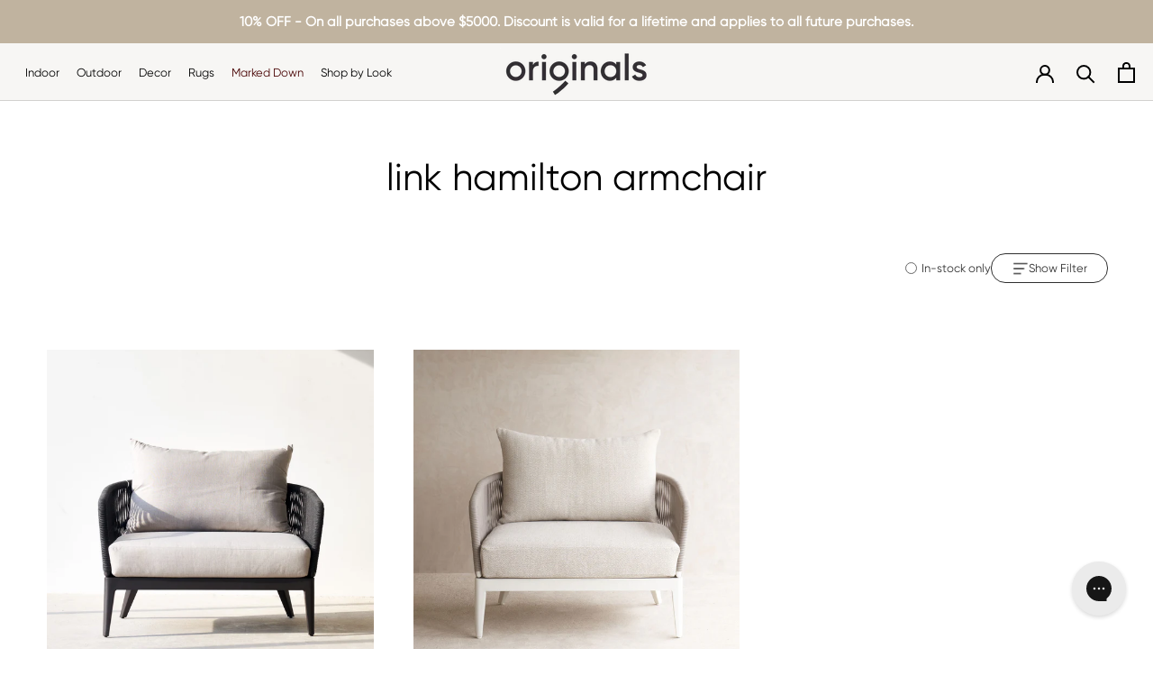

--- FILE ---
content_type: text/html; charset=utf-8
request_url: https://www.originals.com.sg/collections/link-hamilton-armchair
body_size: 41844
content:
<!doctype html>
 
<html class="no-js" lang="en">
  <head> 
    




  
  	<link rel="preload" as="image" href="//www.originals.com.sg/cdn/shop/files/harbour_outdoor_hamilton_armchair_black_WEB_1_500x.jpg?v=1695701944">
  


<link rel="preconnect" href="//fonts.shopifycdn.com/" crossorigin>
<link rel="preconnect" href="//cdn.shopify.com/" crossorigin>
<link rel="preconnect" href="//v.shopify.com/" crossorigin>
<link rel="dns-prefetch" href="//www.originals.com.sg" crossorigin>
<link rel="dns-prefetch" href="//originals-shop.myshopify.com" crossorigin>
<link rel="dns-prefetch" href="//cdn.shopify.com" crossorigin>
<link rel="dns-prefetch" href="//v.shopify.com" crossorigin>
<link rel="dns-prefetch" href="//fonts.shopifycdn.com" crossorigin>
    <script>
  YETT_BLACKLIST = [/reamaze/,/covet/,/yotpo/]
  !function(t,e){"object"==typeof exports&&"undefined"!=typeof module?e(exports):"function"==typeof define&&define.amd?define(["exports"],e):e(t.yett={})}(this,function(t){"use strict";var e={blacklist:window.YETT_BLACKLIST,whitelist:window.YETT_WHITELIST},r={blacklisted:[]},n=function(t,r){return t&&(!r||"javascript/blocked"!==r)&&(!e.blacklist||e.blacklist.some(function(e){return e.test(t)}))&&(!e.whitelist||e.whitelist.every(function(e){return!e.test(t)}))},i=function(t){var r=t.getAttribute("src");return e.blacklist&&e.blacklist.every(function(t){return!t.test(r)})||e.whitelist&&e.whitelist.some(function(t){return t.test(r)})},c=new MutationObserver(function(t){t.forEach(function(t){for(var e=t.addedNodes,i=function(t){var i=e[t];if(1===i.nodeType&&"SCRIPT"===i.tagName){var c=i.src,o=i.type;if(n(c,o)){r.blacklisted.push(i.cloneNode()),i.type="javascript/blocked";i.addEventListener("beforescriptexecute",function t(e){"javascript/blocked"===i.getAttribute("type")&&e.preventDefault(),i.removeEventListener("beforescriptexecute",t)}),i.parentElement.removeChild(i)}}},c=0;c<e.length;c++)i(c)})});c.observe(document.documentElement,{childList:!0,subtree:!0});var o=document.createElement;document.createElement=function(){for(var t=arguments.length,e=Array(t),r=0;r<t;r++)e[r]=arguments[r];if("script"!==e[0].toLowerCase())return o.bind(document).apply(void 0,e);var i=o.bind(document).apply(void 0,e),c=i.setAttribute.bind(i);return Object.defineProperties(i,{src:{get:function(){return i.getAttribute("src")},set:function(t){return n(t,i.type)&&c("type","javascript/blocked"),c("src",t),!0}},type:{set:function(t){var e=n(i.src,i.type)?"javascript/blocked":t;return c("type",e),!0}}}),i.setAttribute=function(t,e){"type"===t||"src"===t?i[t]=e:HTMLScriptElement.prototype.setAttribute.call(i,t,e)},i};var l=function(t){if(Array.isArray(t)){for(var e=0,r=Array(t.length);e<t.length;e++)r[e]=t[e];return r}return Array.from(t)},a=new RegExp("[|\\{}()[\\]^$+*?.]","g");t.unblock=function(){for(var t=arguments.length,n=Array(t),o=0;o<t;o++)n[o]=arguments[o];n.length<1?(e.blacklist=[],e.whitelist=[]):(e.blacklist&&(e.blacklist=e.blacklist.filter(function(t){return n.every(function(e){return!t.test(e)})})),e.whitelist&&(e.whitelist=[].concat(l(e.whitelist),l(n.map(function(t){var r=".*"+t.replace(a,"\\$&")+".*";return e.whitelist.find(function(t){return t.toString()===r.toString()})?null:new RegExp(r)}).filter(Boolean)))));for(var s=document.querySelectorAll('script[type="javascript/blocked"]'),u=0;u<s.length;u++){var p=s[u];i(p)&&(p.type="application/javascript",r.blacklisted.push(p),p.parentElement.removeChild(p))}var d=0;[].concat(l(r.blacklisted)).forEach(function(t,e){if(i(t)){var n=document.createElement("script");n.setAttribute("src",t.src),n.setAttribute("type","application/javascript"),document.head.appendChild(n),r.blacklisted.splice(e-d,1),d++}}),e.blacklist&&e.blacklist.length<1&&c.disconnect()},Object.defineProperty(t,"__esModule",{value:!0})});
  //# sourceMappingURL=yett.min.js.map
</script>
    <!-- Google Tag Manager -->
    <script>(function(w,d,s,l,i){w[l]=w[l]||[];w[l].push({'gtm.start':
    new Date().getTime(),event:'gtm.js'});var f=d.getElementsByTagName(s)[0],
    j=d.createElement(s),dl=l!='dataLayer'?'&l='+l:'';j.async=true;j.src=
    'https://www.googletagmanager.com/gtm.js?id='+i+dl;f.parentNode.insertBefore(j,f);
    })(window,document,'script','dataLayer','GTM-K4KNSLK');</script>
	<!-- End Google Tag Manager -->
    <meta name="google-site-verification" content="PKAQuF8yRPPZeVvizg5ULXNgBUy88jKKabYQTscqNVc" />
    <meta name="google-site-verification" content="mTApwF4zQpB_uUA-j-2U_IYAB39Wc_5zeORcx1qusG4" />
    <meta name="google-site-verification" content="VjrbepLRIGcx8dj4jgT4OL0LBVRIJ2TdkFrh44Dv1TM" />
    <meta name="facebook-domain-verification" content="pdbhkrv62egtoipmso9o0xq7049onr" />
    <meta charset="utf-8"> 
    <meta http-equiv="X-UA-Compatible" content="IE=edge,chrome=1">
    <meta name="viewport" content="width=device-width, initial-scale=1.0, height=device-height, minimum-scale=1.0, maximum-scale=1.0">
    <meta name="theme-color" content="">
    <meta name="google-site-verification" content="zwG49ItmLobsEhOPXjIyqRNYaCvAK5OV3b8YLgoObGs" />

    <!-- Google tag (gtag.js) -->
<script async src="https://www.googletagmanager.com/gtag/js?id=G-297QFHQXVR"></script>
<script>
  window.dataLayer = window.dataLayer || [];
  function gtag(){dataLayer.push(arguments);}
  gtag('js', new Date());

  gtag('config', 'G-297QFHQXVR');
 gtag('config', 'AW-949220114');
</script>

<script type="application/ld+json">
{
  "@context": "https://schema.org",
  "@type": "LocalBusiness",
  "name": "Originals Furniture",
  "url": "https://www.originals.com.sg/",
  "aggregateRating": {
    "@type": "AggregateRating",
    "ratingValue": "4.8",
    "reviewCount": "256"
  }
}
</script>

<script type="application/ld+json">
{
  "@context": "https://schema.org",
  "@type": "FurnitureStore",
  "name": "Originals Furniture",
  "url": "https://www.originals.com.sg/",
  "logo": "https://www.originals.com.sg/cdn/shop/files/Untitled_design_14_170x@2x.png?v=1634016983",
  "image": "https://www.originals.com.sg/cdn/shop/files/mainhomepage-banner-95_1800x.jpg?v=1676874146",
  "description": "Originals Furniture offers high-quality, unique, and authentic furniture pieces to help you create a comfortable and functional home.",
  "address": {
    "@type": "PostalAddress",
    "streetAddress": "1 Bukit Batok Street 22 Level 5",
    "addressLocality": "Singapore",
    "postalCode": "659592",
    "addressCountry": "SG"
  },
  "geo": {
    "@type": "GeoCoordinates",
    "latitude": 1.3505,
    "longitude": 103.7516
  },
  "contactPoint": {
    "@type": "ContactPoint",
    "telephone": "+65 6471 9918",
    "email": "hello@originals.com.sg",
    "contactType": "Customer Service"
  },
  "openingHoursSpecification": [
    {
      "@type": "OpeningHoursSpecification",
      "dayOfWeek": [
        "Monday",
        "Tuesday",
        "Wednesday",
        "Thursday",
        "Friday"
      ],
      "opens": "10:00",
      "closes": "19:00"
    },
    {
      "@type": "OpeningHoursSpecification",
      "dayOfWeek": [
        "Saturday",
        "Sunday",
        "PublicHolidays"
      ],
      "opens": "10:00",
      "closes": "18:00"
    }
  ],
  "sameAs": [
    "https://www.facebook.com/OriginalsFurniture",
    "https://www.instagram.com/originalsfurniture"
  ]
}

</script>




    <script type="application/ld+json">
{
  "@context": "https://schema.org",
  "@type": "FAQPage",
  "mainEntity": [
    {
      "@type": "Question",
      "name": "What makes Originals different from other furniture stores in Singapore?",
      "acceptedAnswer": {
        "@type": "Answer",
        "text": "Originals focuses on timeless design, natural materials, sustainable sourcing and high-quality craftsmanship. Customers enjoy a massive showroom experience and warm, knowledgeable service."
      }
    },
    {
      "@type": "Question",
      "name": "Where is the Originals showroom located?",
      "acceptedAnswer": {
        "@type": "Answer",
        "text": "The Originals showroom is located at 1 Bukit Batok Street 22, Singapore. It is one of Singapore's largest furniture showrooms with full-room displays."
      }
    },
    {
      "@type": "Question",
      "name": "What types of furniture does Originals offer?",
      "acceptedAnswer": {
        "@type": "Answer",
        "text": "Originals offers sofas, dining tables, sideboards, storage, beds, outdoor furniture, rugs, cushions and accessories—all made from high-quality natural materials."
      }
    },
    {
      "@type": "Question",
      "name": "Does Originals specialise in solid wood furniture?",
      "acceptedAnswer": {
        "@type": "Answer",
        "text": "Yes. Originals is known for premium solid teak and oak furniture crafted with sustainable practices and built for long-term durability."
      }
    },
    {
      "@type": "Question",
      "name": "Is the furniture at Originals sustainably sourced?",
      "acceptedAnswer": {
        "@type": "Answer",
        "text": "Yes. Originals works with trusted suppliers who use responsibly harvested timber and ethical production practices."
      }
    },
    {
      "@type": "Question",
      "name": "What interior styles does Originals carry?",
      "acceptedAnswer": {
        "@type": "Answer",
        "text": "Originals offers Scandinavian, Japandi, contemporary, rustic-modern, natural minimalist and coastal-inspired furniture designs."
      }
    },
    {
      "@type": "Question",
      "name": "Can I feel and test the furniture in the showroom?",
      "acceptedAnswer": {
        "@type": "Answer",
        "text": "Yes. Originals encourages customers to explore, sit on, test, and interact with every item in the showroom to understand comfort and quality."
      }
    },
    {
      "@type": "Question",
      "name": "Does Originals offer outdoor furniture?",
      "acceptedAnswer": {
        "@type": "Answer",
        "text": "Yes. Originals carries durable outdoor furniture designed for Singapore’s humidity, heat and rainfall, using materials such as teak and weather-resistant fabrics."
      }
    },
    {
      "@type": "Question",
      "name": "What materials are used in Originals sofas?",
      "acceptedAnswer": {
        "@type": "Answer",
        "text": "Most Originals sofas feature solid wood frames, high-density foam, and premium natural fabrics such as European linen or performance upholstery."
      }
    },
    {
      "@type": "Question",
      "name": "Are Originals sofas fully removable?",
      "acceptedAnswer": {
        "@type": "Answer",
        "text": "Many Originals sofas feature removable covers for easy cleaning. Customers can check specific models for details."
      }
    },
    {
      "@type": "Question",
      "name": "Does Originals sell rugs?",
      "acceptedAnswer": {
        "@type": "Answer",
        "text": "Yes. Originals has a large collection of hand-woven, hand-tufted and natural-fibre rugs in various sizes and textures."
      }
    },
    {
      "@type": "Question",
      "name": "Does Originals provide home styling advice?",
      "acceptedAnswer": {
        "@type": "Answer",
        "text": "Yes. The team offers personalised styling guidance on furniture selection, layout, materials and colour palettes."
      }
    },
    {
      "@type": "Question",
      "name": "Do Originals products come with warranties?",
      "acceptedAnswer": {
        "@type": "Answer",
        "text": "Yes. Most furniture pieces include warranties that cover manufacturing defects. Coverage varies by product category."
      }
    },
    {
      "@type": "Question",
      "name": "Does Originals offer delivery services in Singapore?",
      "acceptedAnswer": {
        "@type": "Answer",
        "text": "Yes. Delivery is available across Singapore and includes assembly for most furniture pieces."
      }
    },
    {
      "@type": "Question",
      "name": "Can I pre-order items at Originals?",
      "acceptedAnswer": {
        "@type": "Answer",
        "text": "Yes. Many products are available for pre-order, and the team provides clear timelines and updates on shipments."
      }
    },
    {
      "@type": "Question",
      "name": "Does Originals source their products internationally?",
      "acceptedAnswer": {
        "@type": "Answer",
        "text": "Yes. Originals partners with leading brands and makers from Belgium, Indonesia, Vietnam, New Zealand and Europe."
      }
    },
    {
      "@type": "Question",
      "name": "Are the wooden furniture pieces treated for durability?",
      "acceptedAnswer": {
        "@type": "Answer",
        "text": "Yes. Teak and oak pieces are properly kiln-dried and finished for stability in Singapore’s climate."
      }
    },
    {
      "@type": "Question",
      "name": "What makes Originals teak furniture special?",
      "acceptedAnswer": {
        "@type": "Answer",
        "text": "Originals teak furniture is made from sustainably sourced, slow-grown teak with beautiful natural grain and exceptional durability."
      }
    },
    {
      "@type": "Question",
      "name": "Does Originals carry stone and marble furniture?",
      "acceptedAnswer": {
        "@type": "Answer",
        "text": "Yes. The store offers travertine, marble and stone pieces that add natural luxury to dining and living spaces."
      }
    },
    {
      "@type": "Question",
      "name": "What sofa fabrics are available at Originals?",
      "acceptedAnswer": {
        "@type": "Answer",
        "text": "Options include premium European linen, cotton blends, textured performance fabrics and durable neutrals suitable for families."
      }
    },
    {
      "@type": "Question",
      "name": "Can I customise furniture at Originals?",
      "acceptedAnswer": {
        "@type": "Answer",
        "text": "Certain items may offer customisation options depending on the brand. Customers can enquire in-store."
      }
    },
    {
      "@type": "Question",
      "name": "Do you offer furniture for small apartments in Singapore?",
      "acceptedAnswer": {
        "@type": "Answer",
        "text": "Yes. Originals carries compact, multifunctional and modular furniture designed to maximise space in smaller homes."
      }
    },
    {
      "@type": "Question",
      "name": "Is the furniture suitable for humid climates?",
      "acceptedAnswer": {
        "@type": "Answer",
        "text": "Yes. Originals sources materials and finishes that perform well in Singapore’s humidity, including kiln-dried teak and breathable fabrics."
      }
    },
    {
      "@type": "Question",
      "name": "Does Originals offer eco-friendly furniture?",
      "acceptedAnswer": {
        "@type": "Answer",
        "text": "Yes. Many products are made using sustainable timber, natural fibres, and non-toxic finishes."
      }
    },
    {
      "@type": "Question",
      "name": "How do I clean solid wood furniture from Originals?",
      "acceptedAnswer": {
        "@type": "Answer",
        "text": "Use a soft cloth, avoid harsh chemicals and follow the store’s care guide. Simple maintenance keeps natural wood looking beautiful for years."
      }
    },
    {
      "@type": "Question",
      "name": "How do I maintain my linen sofa?",
      "acceptedAnswer": {
        "@type": "Answer",
        "text": "Vacuum regularly, spot clean with mild detergent and consider professional cleaning when needed. Many covers are removable for convenience."
      }
    },
    {
      "@type": "Question",
      "name": "Do you sell furniture sets?",
      "acceptedAnswer": {
        "@type": "Answer",
        "text": "Yes. Customers can mix and match items across collections, or purchase coordinated sets for dining, living and outdoor spaces."
      }
    },
    {
      "@type": "Question",
      "name": "Can I shop online for Originals products?",
      "acceptedAnswer": {
        "@type": "Answer",
        "text": "Yes. The full collection is available online with detailed measurements, materials and delivery options."
      }
    },
    {
      "@type": "Question",
      "name": "Do you offer kids’ furniture?",
      "acceptedAnswer": {
        "@type": "Answer",
        "text": "Select items may be suitable for children's rooms, though Originals focuses primarily on adult living and dining spaces."
      }
    },
    {
      "@type": "Question",
      "name": "Does Originals offer interest-free payment options?",
      "acceptedAnswer": {
        "@type": "Answer",
        "text": "Payment options depend on ongoing partnerships. Customers can check in-store or online for current financing choices."
      }
    },
    {
      "@type": "Question",
      "name": "Are Originals products built to last?",
      "acceptedAnswer": {
        "@type": "Answer",
        "text": "Yes. Originals selects materials and construction methods designed for long-term durability, even in high-use homes."
      }
    },
    {
      "@type": "Question",
      "name": "Can Originals help with space planning?",
      "acceptedAnswer": {
        "@type": "Answer",
        "text": "Yes. The team provides guidance on furniture sizing, layout suggestions and how pieces will work with your floor plan."
      }
    },
    {
      "@type": "Question",
      "name": "Does Originals offer home décor accessories?",
      "acceptedAnswer": {
        "@type": "Answer",
        "text": "Yes. This includes cushions, throws, baskets, planters, tableware and more—all carefully selected to complement natural modern homes."
      }
    },
    {
      "@type": "Question",
      "name": "What brands does Originals carry?",
      "acceptedAnswer": {
        "@type": "Answer",
        "text": "Originals carries respected international brands including Ethnicraft, Baya, Heveya, Jati Kebon and its own in-house collections."
      }
    },
    {
      "@type": "Question",
      "name": "Does Originals restock popular items?",
      "acceptedAnswer": {
        "@type": "Answer",
        "text": "Yes. Many items are restocked regularly. Pre-orders are encouraged for in-demand products."
      }
    },
    {
      "@type": "Question",
      "name": "Can I return items purchased from Originals?",
      "acceptedAnswer": {
        "@type": "Answer",
        "text": "Returns are subject to store policy. Customers may contact the team for assistance."
      }
    },
    {
      "@type": "Question",
      "name": "Does Originals provide product assembly?",
      "acceptedAnswer": {
        "@type": "Answer",
        "text": "Most furniture includes complimentary assembly during delivery, unless otherwise stated."
      }
    },
    {
      "@type": "Question",
      "name": "Is parking available at the Originals showroom?",
      "acceptedAnswer": {
        "@type": "Answer",
        "text": "Yes. There is convenient parking on-site for customers visiting the showroom."
      }
    },
    {
      "@type": "Question",
      "name": "Are there seasonal promotions at Originals?",
      "acceptedAnswer": {
        "@type": "Answer",
        "text": "Occasional promotions may be offered during special events or holidays. Customers can subscribe to stay updated."
      }
    },
    {
      "@type": "Question",
      "name": "Does Originals offer interior styling services for homes?",
      "acceptedAnswer": {
        "@type": "Answer",
        "text": "While not a full-service interior design firm, Originals provides styling guidance and product recommendations tailored to each home."
      }
    },
    {
      "@type": "Question",
      "name": "Does Originals deliver to condos, landed homes and HDB?",
      "acceptedAnswer": {
        "@type": "Answer",
        "text": "Yes. Delivery is available across all residence types in Singapore."
      }
    },
    {
      "@type": "Question",
      "name": "Why choose natural materials for home furniture?",
      "acceptedAnswer": {
        "@type": "Answer",
        "text": "Natural materials like wood, linen and stone offer better durability, breathability and timeless aesthetics, ageing beautifully with use."
      }
    },
    {
      "@type": "Question",
      "name": "Is teak suitable for indoor and outdoor use?",
      "acceptedAnswer": {
        "@type": "Answer",
        "text": "Yes. Teak is naturally strong, weather-resistant and ideal for both indoor and outdoor furniture."
      }
    },
    {
      "@type": "Question",
      "name": "How long has Originals been in business?",
      "acceptedAnswer": {
        "@type": "Answer",
        "text": "Originals has been serving Singapore customers for over 23 years, offering high-quality furniture and home décor."
      }
    },
    {
      "@type": "Question",
      "name": "Does Originals work with interior designers?",
      "acceptedAnswer": {
        "@type": "Answer",
        "text": "Yes. Many designers source from Originals for quality, trade relationships and timeless styles."
      }
    },
    {
      "@type": "Question",
      "name": "What is Japandi furniture and does Originals carry it?",
      "acceptedAnswer": {
        "@type": "Answer",
        "text": "Japandi combines Japanese simplicity with Scandinavian warmth. Originals offers a wide collection that fits this style beautifully."
      }
    },
    {
      "@type": "Question",
      "name": "Is the showroom child-friendly?",
      "acceptedAnswer": {
        "@type": "Answer",
        "text": "Yes. The showroom is spacious and easy for families to navigate."
      }
    },
    {
      "@type": "Question",
      "name": "Do Originals products come assembled?",
      "acceptedAnswer": {
        "@type": "Answer",
        "text": "Most furniture items come fully assembled during delivery."
      }
    },
    {
      "@type": "Question",
      "name": "Why should I visit the Originals showroom?",
      "acceptedAnswer": {
        "@type": "Answer",
        "text": "The showroom offers an immersive experience with full-room setups, natural lighting, and the ability to feel materials, test comfort and explore curated styles."
      }
    },
    {
      "@type": "Question",
      "name": "What is the best way to choose the right sofa size?",
      "acceptedAnswer": {
        "@type": "Answer",
        "text": "Measure your living room, consider walking clearance and ensure the sofa complements other furniture. Originals staff can advise on proportions."
      }
    },
    {
      "@type": "Question",
      "name": "Are the rugs at Originals pet-friendly?",
      "acceptedAnswer": {
        "@type": "Answer",
        "text": "Many rugs are durable and suitable for pet-friendly homes, though customers may choose specific materials depending on shedding or cleaning needs."
      }
    },
    {
      "@type": "Question",
      "name": "Does Originals offer mattress options?",
      "acceptedAnswer": {
        "@type": "Answer",
        "text": "Yes. Originals carries high-quality natural mattresses through its partner brands."
      }
    }
  ]
}

</script>

    <title>
      link hamilton armchair &ndash; Originals Furniture
    </title><link rel="canonical" href="https://www.originals.com.sg/collections/link-hamilton-armchair"><link rel="shortcut icon" href="//www.originals.com.sg/cdn/shop/files/my-favicon_96x.png?v=1655352391" type="image/png"><meta property="og:type" content="website">
  <meta property="og:title" content="link hamilton armchair">
  <meta property="og:image" content="http://www.originals.com.sg/cdn/shop/files/harbour_outdoor_hamilton_armchair_black_WEB_1.jpg?v=1695701944">
  <meta property="og:image:secure_url" content="https://www.originals.com.sg/cdn/shop/files/harbour_outdoor_hamilton_armchair_black_WEB_1.jpg?v=1695701944">
  <meta property="og:image:width" content="1875">
  <meta property="og:image:height" content="1875"><meta property="og:url" content="https://www.originals.com.sg/collections/link-hamilton-armchair">
<meta property="og:site_name" content="Originals Furniture"><meta name="twitter:card" content="summary"><meta name="twitter:title" content="link hamilton armchair">
  <meta name="twitter:description" content="">
  <meta name="twitter:image" content="https://www.originals.com.sg/cdn/shop/files/harbour_outdoor_hamilton_armchair_black_WEB_1_600x600_crop_center.jpg?v=1695701944">
    <style>
  body *, #header-top *{font-family:'gilroy-regular'!important;}
</style><style>

  @font-face {
    font-family: "ChronicleDeck-Black";
    src: url("//www.originals.com.sg/cdn/shop/t/125/assets/ChronicleDeck-Black.otf?v=109592985634760850631766552718");
  }
  @font-face {
    font-family: "ChronicleDeck-Roman";
    src: url("//www.originals.com.sg/cdn/shop/t/125/assets/ChronicleDeck-Roman.otf?v=15246390362442364731766552720");
  }
  @font-face {
    font-family: "ChronicleDeck-Italic";
    src: url("//www.originals.com.sg/cdn/shop/t/125/assets/ChronicleDeck-Italic.otf?v=165329135581299295831766552720");
  }
   @font-face {
    font-family: "gilroy-regular";
    src: url("//www.originals.com.sg/cdn/shop/t/125/assets/RadomirTinkov-Gilroy-Regular.otf?v=43083481623925600941766552728");
  }
  @font-face {
    font-family: "Gilroy-SemiBold";
    src: url("https://cdn.shopify.com/s/files/1/0661/2373/files/Gilroy-SemiBold.ttf?v=1692772089");
  }
  
   @font-face {
    font-family: "gilroy-italic";
    src: url("https://cdn.shopify.com/s/files/1/0661/2373/files/Gilroy-UltraLightItalic.ttf?v=1672119548");
  }


  @font-face {
  font-family: Jost;
  font-weight: 400;
  font-style: normal;
  font-display: fallback;
  src: url("//www.originals.com.sg/cdn/fonts/jost/jost_n4.d47a1b6347ce4a4c9f437608011273009d91f2b7.woff2") format("woff2"),
       url("//www.originals.com.sg/cdn/fonts/jost/jost_n4.791c46290e672b3f85c3d1c651ef2efa3819eadd.woff") format("woff");
}

  @font-face {
  font-family: Jost;
  font-weight: 400;
  font-style: normal;
  font-display: fallback;
  src: url("//www.originals.com.sg/cdn/fonts/jost/jost_n4.d47a1b6347ce4a4c9f437608011273009d91f2b7.woff2") format("woff2"),
       url("//www.originals.com.sg/cdn/fonts/jost/jost_n4.791c46290e672b3f85c3d1c651ef2efa3819eadd.woff") format("woff");
}


  @font-face {
  font-family: Jost;
  font-weight: 700;
  font-style: normal;
  font-display: fallback;
  src: url("//www.originals.com.sg/cdn/fonts/jost/jost_n7.921dc18c13fa0b0c94c5e2517ffe06139c3615a3.woff2") format("woff2"),
       url("//www.originals.com.sg/cdn/fonts/jost/jost_n7.cbfc16c98c1e195f46c536e775e4e959c5f2f22b.woff") format("woff");
}

  @font-face {
  font-family: Jost;
  font-weight: 400;
  font-style: italic;
  font-display: fallback;
  src: url("//www.originals.com.sg/cdn/fonts/jost/jost_i4.b690098389649750ada222b9763d55796c5283a5.woff2") format("woff2"),
       url("//www.originals.com.sg/cdn/fonts/jost/jost_i4.fd766415a47e50b9e391ae7ec04e2ae25e7e28b0.woff") format("woff");
}

  @font-face {
  font-family: Jost;
  font-weight: 700;
  font-style: italic;
  font-display: fallback;
  src: url("//www.originals.com.sg/cdn/fonts/jost/jost_i7.d8201b854e41e19d7ed9b1a31fe4fe71deea6d3f.woff2") format("woff2"),
       url("//www.originals.com.sg/cdn/fonts/jost/jost_i7.eae515c34e26b6c853efddc3fc0c552e0de63757.woff") format("woff");
}


  :root {
    --heading-font-family : Jost, sans-serif;
      --heading-font-weight : 400;
      --heading-font-style  : normal;

      --text-font-family : Jost, sans-serif;
      --text-font-weight : 400;
      --text-font-style  : normal;

      --base-text-font-size   : 13px;
      --default-text-font-size: 14px;--background          : #ffffff;
      --background-rgb      : 255, 255, 255;
      --light-background    : #ffffff;
      --light-background-rgb: 255, 255, 255;
      --heading-color       : #000000;
      --text-color          : #303030;
      --text-color-rgb      : 48, 48, 48;
      --text-color-light    : #595959;
      --text-color-light-rgb: 89, 89, 89;
      --link-color          : #000000;
      --link-color-rgb      : 0, 0, 0;
      --border-color        : #838383;
      --border-color-rgb    : 224, 224, 224;

      --button-background    : #000000;
      --button-background-rgb: 0, 0, 0;
      --button-text-color    : #ffffff;

      --header-background       : #f7f6f4;
      --header-heading-color    : #000000;
      --header-light-text-color : #000000;
      --header-border-color     : #d2d1cf;

      --footer-background    : #ffffff;
      --footer-text-color    : #595959;
      --footer-heading-color : #303030;
      --footer-border-color  : #e6e6e6;

      --navigation-background      : #ffffff;
      --navigation-background-rgb  : 255, 255, 255;
      --navigation-text-color      : #303030;
      --navigation-text-color-light: rgba(48, 48, 48, 0.5);
      --navigation-border-color    : rgba(48, 48, 48, 0.25);

      --newsletter-popup-background     : #ffffff;
      --newsletter-popup-text-color     : #303030;
      --newsletter-popup-text-color-rgb : 48, 48, 48;

      --secondary-elements-background       : #fce7a8;
      --secondary-elements-background-rgb   : 252, 231, 168;
      --secondary-elements-text-color       : #303030;
      --secondary-elements-text-color-light : rgba(48, 48, 48, 0.5);
      --secondary-elements-border-color     : rgba(48, 48, 48, 0.25);

      --product-sale-price-color    : #f94c43;
      --product-sale-price-color-rgb: 249, 76, 67;
      --product-star-rating: #f6a429;

      /* Shopify related variables */
      --payment-terms-background-color: #ffffff;

      /* Products */

      --horizontal-spacing-four-products-per-row: 40px;
      --horizontal-spacing-two-products-per-row : 40px;

      --vertical-spacing-four-products-per-row: 60px;
      --vertical-spacing-two-products-per-row : 75px;

      /* Animation */
      --drawer-transition-timing: cubic-bezier(0.645, 0.045, 0.355, 1);
      --header-base-height: 80px; /* We set a default for browsers that do not support CSS variables */

      /* Cursors */
      --cursor-zoom-in-svg    : url(//www.originals.com.sg/cdn/shop/t/125/assets/cursor-zoom-in.svg?v=100326362725928540331766552761);
      --cursor-zoom-in-2x-svg : url(//www.originals.com.sg/cdn/shop/t/125/assets/cursor-zoom-in-2x.svg?v=71919207650934979201766552761);
    }
</style>

<script>
  // IE11 does not have support for CSS variables, so we have to polyfill them
  if (!(((window || {}).CSS || {}).supports && window.CSS.supports('(--a: 0)'))) {
    const script = document.createElement('script');
    script.type = 'text/javascript';
    script.src = 'https://cdn.jsdelivr.net/npm/css-vars-ponyfill@2';
    script.onload = function() {
      cssVars({});
    };

    document.getElementsByTagName('head')[0].appendChild(script);
  }
</script>

    <script>window.performance && window.performance.mark && window.performance.mark('shopify.content_for_header.start');</script><meta name="google-site-verification" content="WywRK1PZSd3RMgUuKlBQnzQx51isiLV-raydoK442qI">
<meta id="shopify-digital-wallet" name="shopify-digital-wallet" content="/6612373/digital_wallets/dialog">
<meta name="shopify-checkout-api-token" content="f5d60c108a1381f0619435a813d4b5cc">
<link rel="alternate" type="application/atom+xml" title="Feed" href="/collections/link-hamilton-armchair.atom" />
<link rel="alternate" type="application/json+oembed" href="https://www.originals.com.sg/collections/link-hamilton-armchair.oembed">
<script async="async" src="/checkouts/internal/preloads.js?locale=en-SG"></script>
<link rel="preconnect" href="https://shop.app" crossorigin="anonymous">
<script async="async" src="https://shop.app/checkouts/internal/preloads.js?locale=en-SG&shop_id=6612373" crossorigin="anonymous"></script>
<script id="apple-pay-shop-capabilities" type="application/json">{"shopId":6612373,"countryCode":"SG","currencyCode":"SGD","merchantCapabilities":["supports3DS"],"merchantId":"gid:\/\/shopify\/Shop\/6612373","merchantName":"Originals Furniture","requiredBillingContactFields":["postalAddress","email","phone"],"requiredShippingContactFields":["postalAddress","email","phone"],"shippingType":"shipping","supportedNetworks":["visa","masterCard","amex"],"total":{"type":"pending","label":"Originals Furniture","amount":"1.00"},"shopifyPaymentsEnabled":true,"supportsSubscriptions":true}</script>
<script id="shopify-features" type="application/json">{"accessToken":"f5d60c108a1381f0619435a813d4b5cc","betas":["rich-media-storefront-analytics"],"domain":"www.originals.com.sg","predictiveSearch":true,"shopId":6612373,"locale":"en"}</script>
<script>var Shopify = Shopify || {};
Shopify.shop = "originals-shop.myshopify.com";
Shopify.locale = "en";
Shopify.currency = {"active":"SGD","rate":"1.0"};
Shopify.country = "SG";
Shopify.theme = {"name":"Staging | Home","id":137378332806,"schema_name":"Prestige","schema_version":"5.3.5","theme_store_id":855,"role":"main"};
Shopify.theme.handle = "null";
Shopify.theme.style = {"id":null,"handle":null};
Shopify.cdnHost = "www.originals.com.sg/cdn";
Shopify.routes = Shopify.routes || {};
Shopify.routes.root = "/";</script>
<script type="module">!function(o){(o.Shopify=o.Shopify||{}).modules=!0}(window);</script>
<script>!function(o){function n(){var o=[];function n(){o.push(Array.prototype.slice.apply(arguments))}return n.q=o,n}var t=o.Shopify=o.Shopify||{};t.loadFeatures=n(),t.autoloadFeatures=n()}(window);</script>
<script>
  window.ShopifyPay = window.ShopifyPay || {};
  window.ShopifyPay.apiHost = "shop.app\/pay";
  window.ShopifyPay.redirectState = null;
</script>
<script id="shop-js-analytics" type="application/json">{"pageType":"collection"}</script>
<script defer="defer" async type="module" src="//www.originals.com.sg/cdn/shopifycloud/shop-js/modules/v2/client.init-shop-cart-sync_BT-GjEfc.en.esm.js"></script>
<script defer="defer" async type="module" src="//www.originals.com.sg/cdn/shopifycloud/shop-js/modules/v2/chunk.common_D58fp_Oc.esm.js"></script>
<script defer="defer" async type="module" src="//www.originals.com.sg/cdn/shopifycloud/shop-js/modules/v2/chunk.modal_xMitdFEc.esm.js"></script>
<script type="module">
  await import("//www.originals.com.sg/cdn/shopifycloud/shop-js/modules/v2/client.init-shop-cart-sync_BT-GjEfc.en.esm.js");
await import("//www.originals.com.sg/cdn/shopifycloud/shop-js/modules/v2/chunk.common_D58fp_Oc.esm.js");
await import("//www.originals.com.sg/cdn/shopifycloud/shop-js/modules/v2/chunk.modal_xMitdFEc.esm.js");

  window.Shopify.SignInWithShop?.initShopCartSync?.({"fedCMEnabled":true,"windoidEnabled":true});

</script>
<script>
  window.Shopify = window.Shopify || {};
  if (!window.Shopify.featureAssets) window.Shopify.featureAssets = {};
  window.Shopify.featureAssets['shop-js'] = {"shop-cart-sync":["modules/v2/client.shop-cart-sync_DZOKe7Ll.en.esm.js","modules/v2/chunk.common_D58fp_Oc.esm.js","modules/v2/chunk.modal_xMitdFEc.esm.js"],"init-fed-cm":["modules/v2/client.init-fed-cm_B6oLuCjv.en.esm.js","modules/v2/chunk.common_D58fp_Oc.esm.js","modules/v2/chunk.modal_xMitdFEc.esm.js"],"shop-cash-offers":["modules/v2/client.shop-cash-offers_D2sdYoxE.en.esm.js","modules/v2/chunk.common_D58fp_Oc.esm.js","modules/v2/chunk.modal_xMitdFEc.esm.js"],"shop-login-button":["modules/v2/client.shop-login-button_QeVjl5Y3.en.esm.js","modules/v2/chunk.common_D58fp_Oc.esm.js","modules/v2/chunk.modal_xMitdFEc.esm.js"],"pay-button":["modules/v2/client.pay-button_DXTOsIq6.en.esm.js","modules/v2/chunk.common_D58fp_Oc.esm.js","modules/v2/chunk.modal_xMitdFEc.esm.js"],"shop-button":["modules/v2/client.shop-button_DQZHx9pm.en.esm.js","modules/v2/chunk.common_D58fp_Oc.esm.js","modules/v2/chunk.modal_xMitdFEc.esm.js"],"avatar":["modules/v2/client.avatar_BTnouDA3.en.esm.js"],"init-windoid":["modules/v2/client.init-windoid_CR1B-cfM.en.esm.js","modules/v2/chunk.common_D58fp_Oc.esm.js","modules/v2/chunk.modal_xMitdFEc.esm.js"],"init-shop-for-new-customer-accounts":["modules/v2/client.init-shop-for-new-customer-accounts_C_vY_xzh.en.esm.js","modules/v2/client.shop-login-button_QeVjl5Y3.en.esm.js","modules/v2/chunk.common_D58fp_Oc.esm.js","modules/v2/chunk.modal_xMitdFEc.esm.js"],"init-shop-email-lookup-coordinator":["modules/v2/client.init-shop-email-lookup-coordinator_BI7n9ZSv.en.esm.js","modules/v2/chunk.common_D58fp_Oc.esm.js","modules/v2/chunk.modal_xMitdFEc.esm.js"],"init-shop-cart-sync":["modules/v2/client.init-shop-cart-sync_BT-GjEfc.en.esm.js","modules/v2/chunk.common_D58fp_Oc.esm.js","modules/v2/chunk.modal_xMitdFEc.esm.js"],"shop-toast-manager":["modules/v2/client.shop-toast-manager_DiYdP3xc.en.esm.js","modules/v2/chunk.common_D58fp_Oc.esm.js","modules/v2/chunk.modal_xMitdFEc.esm.js"],"init-customer-accounts":["modules/v2/client.init-customer-accounts_D9ZNqS-Q.en.esm.js","modules/v2/client.shop-login-button_QeVjl5Y3.en.esm.js","modules/v2/chunk.common_D58fp_Oc.esm.js","modules/v2/chunk.modal_xMitdFEc.esm.js"],"init-customer-accounts-sign-up":["modules/v2/client.init-customer-accounts-sign-up_iGw4briv.en.esm.js","modules/v2/client.shop-login-button_QeVjl5Y3.en.esm.js","modules/v2/chunk.common_D58fp_Oc.esm.js","modules/v2/chunk.modal_xMitdFEc.esm.js"],"shop-follow-button":["modules/v2/client.shop-follow-button_CqMgW2wH.en.esm.js","modules/v2/chunk.common_D58fp_Oc.esm.js","modules/v2/chunk.modal_xMitdFEc.esm.js"],"checkout-modal":["modules/v2/client.checkout-modal_xHeaAweL.en.esm.js","modules/v2/chunk.common_D58fp_Oc.esm.js","modules/v2/chunk.modal_xMitdFEc.esm.js"],"shop-login":["modules/v2/client.shop-login_D91U-Q7h.en.esm.js","modules/v2/chunk.common_D58fp_Oc.esm.js","modules/v2/chunk.modal_xMitdFEc.esm.js"],"lead-capture":["modules/v2/client.lead-capture_BJmE1dJe.en.esm.js","modules/v2/chunk.common_D58fp_Oc.esm.js","modules/v2/chunk.modal_xMitdFEc.esm.js"],"payment-terms":["modules/v2/client.payment-terms_Ci9AEqFq.en.esm.js","modules/v2/chunk.common_D58fp_Oc.esm.js","modules/v2/chunk.modal_xMitdFEc.esm.js"]};
</script>
<script>(function() {
  var isLoaded = false;
  function asyncLoad() {
    if (isLoaded) return;
    isLoaded = true;
    var urls = ["\/\/www.powr.io\/powr.js?powr-token=originals-shop.myshopify.com\u0026external-type=shopify\u0026shop=originals-shop.myshopify.com","https:\/\/app.testimonialhub.com\/shopifyapp\/showsrstemplate.js?shop=originals-shop.myshopify.com","https:\/\/gateway.apaylater.com\/plugins\/price_divider\/main.js?platform=SHOPIFY\u0026country=SG\u0026price_divider_applied_on=detail\u0026shop=originals-shop.myshopify.com","\/\/cdn.shopify.com\/proxy\/5212ce8f034b3ce96ab2321d169dfbc83496282fe355450cb68af46b7798dce9\/bucket.useifsapp.com\/theme-files-min\/js\/ifs-script-tag-min.js?v=2\u0026shop=originals-shop.myshopify.com\u0026sp-cache-control=cHVibGljLCBtYXgtYWdlPTkwMA"];
    for (var i = 0; i < urls.length; i++) {
      var s = document.createElement('script');
      s.type = 'text/javascript';
      s.async = true;
      s.src = urls[i];
      var x = document.getElementsByTagName('script')[0];
      x.parentNode.insertBefore(s, x);
    }
  };
  if(window.attachEvent) {
    window.attachEvent('onload', asyncLoad);
  } else {
    window.addEventListener('load', asyncLoad, false);
  }
})();</script>
<script id="__st">var __st={"a":6612373,"offset":28800,"reqid":"5e281e46-e737-4d82-8755-ca27a2b5060a-1769200170","pageurl":"www.originals.com.sg\/collections\/link-hamilton-armchair","u":"d5c9217aae91","p":"collection","rtyp":"collection","rid":202182131846};</script>
<script>window.ShopifyPaypalV4VisibilityTracking = true;</script>
<script id="captcha-bootstrap">!function(){'use strict';const t='contact',e='account',n='new_comment',o=[[t,t],['blogs',n],['comments',n],[t,'customer']],c=[[e,'customer_login'],[e,'guest_login'],[e,'recover_customer_password'],[e,'create_customer']],r=t=>t.map((([t,e])=>`form[action*='/${t}']:not([data-nocaptcha='true']) input[name='form_type'][value='${e}']`)).join(','),a=t=>()=>t?[...document.querySelectorAll(t)].map((t=>t.form)):[];function s(){const t=[...o],e=r(t);return a(e)}const i='password',u='form_key',d=['recaptcha-v3-token','g-recaptcha-response','h-captcha-response',i],f=()=>{try{return window.sessionStorage}catch{return}},m='__shopify_v',_=t=>t.elements[u];function p(t,e,n=!1){try{const o=window.sessionStorage,c=JSON.parse(o.getItem(e)),{data:r}=function(t){const{data:e,action:n}=t;return t[m]||n?{data:e,action:n}:{data:t,action:n}}(c);for(const[e,n]of Object.entries(r))t.elements[e]&&(t.elements[e].value=n);n&&o.removeItem(e)}catch(o){console.error('form repopulation failed',{error:o})}}const l='form_type',E='cptcha';function T(t){t.dataset[E]=!0}const w=window,h=w.document,L='Shopify',v='ce_forms',y='captcha';let A=!1;((t,e)=>{const n=(g='f06e6c50-85a8-45c8-87d0-21a2b65856fe',I='https://cdn.shopify.com/shopifycloud/storefront-forms-hcaptcha/ce_storefront_forms_captcha_hcaptcha.v1.5.2.iife.js',D={infoText:'Protected by hCaptcha',privacyText:'Privacy',termsText:'Terms'},(t,e,n)=>{const o=w[L][v],c=o.bindForm;if(c)return c(t,g,e,D).then(n);var r;o.q.push([[t,g,e,D],n]),r=I,A||(h.body.append(Object.assign(h.createElement('script'),{id:'captcha-provider',async:!0,src:r})),A=!0)});var g,I,D;w[L]=w[L]||{},w[L][v]=w[L][v]||{},w[L][v].q=[],w[L][y]=w[L][y]||{},w[L][y].protect=function(t,e){n(t,void 0,e),T(t)},Object.freeze(w[L][y]),function(t,e,n,w,h,L){const[v,y,A,g]=function(t,e,n){const i=e?o:[],u=t?c:[],d=[...i,...u],f=r(d),m=r(i),_=r(d.filter((([t,e])=>n.includes(e))));return[a(f),a(m),a(_),s()]}(w,h,L),I=t=>{const e=t.target;return e instanceof HTMLFormElement?e:e&&e.form},D=t=>v().includes(t);t.addEventListener('submit',(t=>{const e=I(t);if(!e)return;const n=D(e)&&!e.dataset.hcaptchaBound&&!e.dataset.recaptchaBound,o=_(e),c=g().includes(e)&&(!o||!o.value);(n||c)&&t.preventDefault(),c&&!n&&(function(t){try{if(!f())return;!function(t){const e=f();if(!e)return;const n=_(t);if(!n)return;const o=n.value;o&&e.removeItem(o)}(t);const e=Array.from(Array(32),(()=>Math.random().toString(36)[2])).join('');!function(t,e){_(t)||t.append(Object.assign(document.createElement('input'),{type:'hidden',name:u})),t.elements[u].value=e}(t,e),function(t,e){const n=f();if(!n)return;const o=[...t.querySelectorAll(`input[type='${i}']`)].map((({name:t})=>t)),c=[...d,...o],r={};for(const[a,s]of new FormData(t).entries())c.includes(a)||(r[a]=s);n.setItem(e,JSON.stringify({[m]:1,action:t.action,data:r}))}(t,e)}catch(e){console.error('failed to persist form',e)}}(e),e.submit())}));const S=(t,e)=>{t&&!t.dataset[E]&&(n(t,e.some((e=>e===t))),T(t))};for(const o of['focusin','change'])t.addEventListener(o,(t=>{const e=I(t);D(e)&&S(e,y())}));const B=e.get('form_key'),M=e.get(l),P=B&&M;t.addEventListener('DOMContentLoaded',(()=>{const t=y();if(P)for(const e of t)e.elements[l].value===M&&p(e,B);[...new Set([...A(),...v().filter((t=>'true'===t.dataset.shopifyCaptcha))])].forEach((e=>S(e,t)))}))}(h,new URLSearchParams(w.location.search),n,t,e,['guest_login'])})(!0,!0)}();</script>
<script integrity="sha256-4kQ18oKyAcykRKYeNunJcIwy7WH5gtpwJnB7kiuLZ1E=" data-source-attribution="shopify.loadfeatures" defer="defer" src="//www.originals.com.sg/cdn/shopifycloud/storefront/assets/storefront/load_feature-a0a9edcb.js" crossorigin="anonymous"></script>
<script crossorigin="anonymous" defer="defer" src="//www.originals.com.sg/cdn/shopifycloud/storefront/assets/shopify_pay/storefront-65b4c6d7.js?v=20250812"></script>
<script data-source-attribution="shopify.dynamic_checkout.dynamic.init">var Shopify=Shopify||{};Shopify.PaymentButton=Shopify.PaymentButton||{isStorefrontPortableWallets:!0,init:function(){window.Shopify.PaymentButton.init=function(){};var t=document.createElement("script");t.src="https://www.originals.com.sg/cdn/shopifycloud/portable-wallets/latest/portable-wallets.en.js",t.type="module",document.head.appendChild(t)}};
</script>
<script data-source-attribution="shopify.dynamic_checkout.buyer_consent">
  function portableWalletsHideBuyerConsent(e){var t=document.getElementById("shopify-buyer-consent"),n=document.getElementById("shopify-subscription-policy-button");t&&n&&(t.classList.add("hidden"),t.setAttribute("aria-hidden","true"),n.removeEventListener("click",e))}function portableWalletsShowBuyerConsent(e){var t=document.getElementById("shopify-buyer-consent"),n=document.getElementById("shopify-subscription-policy-button");t&&n&&(t.classList.remove("hidden"),t.removeAttribute("aria-hidden"),n.addEventListener("click",e))}window.Shopify?.PaymentButton&&(window.Shopify.PaymentButton.hideBuyerConsent=portableWalletsHideBuyerConsent,window.Shopify.PaymentButton.showBuyerConsent=portableWalletsShowBuyerConsent);
</script>
<script data-source-attribution="shopify.dynamic_checkout.cart.bootstrap">document.addEventListener("DOMContentLoaded",(function(){function t(){return document.querySelector("shopify-accelerated-checkout-cart, shopify-accelerated-checkout")}if(t())Shopify.PaymentButton.init();else{new MutationObserver((function(e,n){t()&&(Shopify.PaymentButton.init(),n.disconnect())})).observe(document.body,{childList:!0,subtree:!0})}}));
</script>
<link id="shopify-accelerated-checkout-styles" rel="stylesheet" media="screen" href="https://www.originals.com.sg/cdn/shopifycloud/portable-wallets/latest/accelerated-checkout-backwards-compat.css" crossorigin="anonymous">
<style id="shopify-accelerated-checkout-cart">
        #shopify-buyer-consent {
  margin-top: 1em;
  display: inline-block;
  width: 100%;
}

#shopify-buyer-consent.hidden {
  display: none;
}

#shopify-subscription-policy-button {
  background: none;
  border: none;
  padding: 0;
  text-decoration: underline;
  font-size: inherit;
  cursor: pointer;
}

#shopify-subscription-policy-button::before {
  box-shadow: none;
}

      </style>

<script>window.performance && window.performance.mark && window.performance.mark('shopify.content_for_header.end');</script>

    <link rel="stylesheet" href="//www.originals.com.sg/cdn/shop/t/125/assets/theme.css?v=40756908138159799301766552728">
    <link rel="stylesheet" href="//www.originals.com.sg/cdn/shop/t/125/assets/m-stylesheet.css?v=82882234334888927001766552726">
    <link rel="stylesheet" href="https://cdnjs.cloudflare.com/ajax/libs/font-awesome/4.7.0/css/font-awesome.min.css">


    <script src="https://ajax.googleapis.com/ajax/libs/jquery/3.5.1/jquery.min.js"></script>

    <script>// This allows to expose several variables to the global scope, to be used in scripts
      window.theme = {
        pageType: "collection",
        moneyFormat: "${{amount}}",
        moneyWithCurrencyFormat: "${{amount}} SGD",
        currencyCodeEnabled: false,
        productImageSize: "natural",
        searchMode: "product",
        showPageTransition: false,
        showElementStaggering: false,
        showImageZooming: true
      };

      window.routes = {
        rootUrl: "\/",
        rootUrlWithoutSlash: '',
        cartUrl: "\/cart",
        cartAddUrl: "\/cart\/add",
        cartChangeUrl: "\/cart\/change",
        searchUrl: "\/search",
        productRecommendationsUrl: "\/recommendations\/products"
      };

      window.languages = {
        cartAddNote: "Add Order Note",
        cartEditNote: "Edit Order Note",
        productImageLoadingError: "This image could not be loaded. Please try to reload the page.",
        productFormAddToCart: "Add to cart",
        productFormUnavailable: "Unavailable",
        productFormSoldOut: "Sold Out",
        shippingEstimatorOneResult: "1 option available:",
        shippingEstimatorMoreResults: "{{count}} options available:",
        shippingEstimatorNoResults: "No shipping could be found"
      };

      window.lazySizesConfig = {
        loadHidden: false,
        hFac: 0.5,
        expFactor: 2,
        ricTimeout: 150,
        lazyClass: 'Image--lazyLoad',
        loadingClass: 'Image--lazyLoading',
        loadedClass: 'Image--lazyLoaded'
      };

      document.documentElement.className = document.documentElement.className.replace('no-js', 'js');
      document.documentElement.style.setProperty('--window-height', window.innerHeight + 'px');

      // We do a quick detection of some features (we could use Modernizr but for so little...)
      (function() {
        document.documentElement.className += ((window.CSS && window.CSS.supports('(position: sticky) or (position: -webkit-sticky)')) ? ' supports-sticky' : ' no-supports-sticky');
        document.documentElement.className += (window.matchMedia('(-moz-touch-enabled: 1), (hover: none)')).matches ? ' no-supports-hover' : ' supports-hover';
      }());

      
    </script>

    <script src="//www.originals.com.sg/cdn/shop/t/125/assets/lazysizes.min.js?v=174358363404432586981766552724" async></script><script src="//www.originals.com.sg/cdn/shop/t/125/assets/libs.min.js?v=26178543184394469741766552725" defer></script>
    <script src="//www.originals.com.sg/cdn/shop/t/125/assets/theme.js?v=18536588830157083141766552729" defer></script>
    <script src="//www.originals.com.sg/cdn/shop/t/125/assets/custom.js?v=19132776436282347371766552722" defer></script>

    <script>
      (function () {
        window.onpageshow = function() {
          if (window.theme.showPageTransition) {
            var pageTransition = document.querySelector('.PageTransition');

            if (pageTransition) {
              pageTransition.style.visibility = 'visible';
              pageTransition.style.opacity = '0';
            }
          }

          // When the page is loaded from the cache, we have to reload the cart content
          document.documentElement.dispatchEvent(new CustomEvent('cart:refresh', {
            bubbles: true
          }));
        };
      })();
    </script>

    

    


  <script type="application/ld+json">
  {
    "@context": "http://schema.org",
    "@type": "BreadcrumbList",
  "itemListElement": [{
      "@type": "ListItem",
      "position": 1,
      "name": "Home",
      "item": "https://www.originals.com.sg"
    },{
          "@type": "ListItem",
          "position": 2,
          "name": "link hamilton armchair",
          "item": "https://www.originals.com.sg/collections/link-hamilton-armchair"
        }]
  }
  </script>

    <style>
  /*   ////////////////// */
  .modal_popup{
    cursor: pointer;
  }
  .modal2 {
    position: fixed;
    display: none;
    z-index: 9999;
    /*     padding-top: 100px; */
    left: 0;
    top: 0;
    width: 100%;
    height: 100%;
    background-color: rgba(0, 0, 0, 0.4);
  }

  .modalframe {
    background-color: black;
    margin: auto;
    border: 1px solid #888;
    width: 80%;
    position: absolute;
    top: 50%;
    left: 50%;
    transform: translate(-50%, -50%);
  }

  #modalchart .close {
    position: absolute;
    padding-right: 10px;
    color: white;
    float: right;
    top: 0;
    right: 0;
    font-size: 30px;
    font-weight: 100;
  }

  #modalchart .close:hover,
  #modalchart .close:focus {
    color: white;
    text-decoration: none;
    cursor: pointer;
  }
  div#modal_img {
    /*     padding: 5px; */
  }
  @media only screen and (min-width: 601px) {
    .modalframe{
      width:45%;
    }
  }
</style>

<div id="modalchart" class="modal2">
  <div class="modalframe">     
    <span class="close">&times;</span>       
    <div id="modal_img"></div>       
  </div>
</div>


<style>
  /*   ////////////////// */
  .modal_popup1{
    cursor: pointer;
  }
  .modal21 {
    position: fixed;
    display: none;
    z-index: 9999;
    /*     padding-top: 100px; */
    left: 0;
    top: 0;
    width: 100%;
    height: 100%;
    background-color: rgba(0, 0, 0, 0.4);
  }

  .modalframe1 {
    background: white;
    margin: auto;
    border: 1px solid #888;
    width: 90%;
    position: absolute;
    top: 50%;
    left: 50%;
    transform: translate(-50%, -50%);
  }

  #modalchart1 .close1 {
    position: absolute;
    padding-right: 10px;
    color: black;
    float: right;
    top: 0;
    right: 5px;
    font-size: 30px;
    font-weight: 100;
    cursor: pointer;
  }

/*   #modalchart1 .close1:hover,
  #modalchart1 .close1:focus {
    color: white;
    text-decoration: none;
    cursor: pointer;
  } */
  div#modal_img1 {
    padding: 15px;
  }
  @media only screen and (min-width: 601px) {
    .modalframe1{
      width: 80vw;
    }
    .modalframe1 img{
      max-height: 550px;
      width: 100%;
      object-fit: contain;
    }
  }
</style>

<div id="modalchart1" class="modal21">
  <div class="modalframe1">     
    <span class="close1">&times;</span>       
    <div id="modal_img1"></div>       
  </div>
</div>

                      
<div id="enquiryModal" class="modalEnq">
  <div class="enquirymodalframe">     
    <svg class="close" stroke="currentColor" fill="currentColor" stroke-width="0" viewBox="0 0 24 24" color="#000" height="20" width="20" xmlns="http://www.w3.org/2000/svg" style="color: #000;"><path fill="none" d="M0 0h24v24H0z"></path><path d="M19 6.41L17.59 5 12 10.59 6.41 5 5 6.41 10.59 12 5 17.59 6.41 19 12 13.41 17.59 19 19 17.59 13.41 12z" style="stroke-width: 1px;"></path></svg>       
    <div id="enquirymodal_content">
      <h4>Enquire about the </h4>
      <p>If you have a question about the  or any of our bespoke products, let us know your contact details and a quick message and we will get back to you as soon as possible.</p>
      <div class="enquireForm"><form method="post" action="/contact#contact_form" id="contact_form" accept-charset="UTF-8" class="Form Form--spacingTight"><input type="hidden" name="form_type" value="contact" /><input type="hidden" name="utf8" value="✓" /><input type="text" name="contact[firstname]" placeholder="First name">
          <input type="text" name="contact[lastname]" placeholder="Last name">
          <input type="email" name="contact[email]" placeholder="Email">
          <textarea rows="4" name="contact[message]" placeholder="Message"></textarea>
          <input type="hidden" class="enquiryProdTitle" name="contact[product]" value="">
          <input type="hidden" class="enquiryProdSKU" name="contact[sku]" value="">
          <input type="submit" class="enquirySubmitForm" value="Enquire">
        </form>
      </div>
    </div>       
  </div>
</div>

  

<link rel="stylesheet" href="https://cdn.jsdelivr.net/npm/swiper@11/swiper-bundle.min.css" />

<!-- Meta Pixel Code -->
  
<script>
  !function(f,b,e,v,n,t,s)
  {if(f.fbq)return;n=f.fbq=function(){n.callMethod?
  n.callMethod.apply(n,arguments):n.queue.push(arguments)};
  if(!f._fbq)f._fbq=n;n.push=n;n.loaded=!0;n.version='2.0';
  n.queue=[];t=b.createElement(e);t.async=!0;
  t.src=v;s=b.getElementsByTagName(e)[0];
  s.parentNode.insertBefore(t,s)}(window, document,'script',
  'https://connect.facebook.net/en_US/fbevents.js');
  fbq('init', '394037722411379');
  fbq('track', 'PageView');
</script>
<noscript><img height="1" width="1" style="display:none"
  src="https://www.facebook.com/tr?id=394037722411379&ev=PageView&noscript=1"
/></noscript>
<!-- End Meta Pixel Code -->
  <script src="https://cdn.jsdelivr.net/npm/swiper@11/swiper-bundle.min.js"></script>

<!-- BEGIN app block: shopify://apps/zapiet-pickup-delivery/blocks/app-embed/5599aff0-8af1-473a-a372-ecd72a32b4d5 -->









    <style>#storePickupApp {
}</style>




<script type="text/javascript">
    var zapietTranslations = {};

    window.ZapietMethods = {"delivery":{"active":true,"enabled":true,"name":"Delivery","sort":0,"status":{"condition":"price","operator":"morethan","value":0,"enabled":true,"product_conditions":{"enabled":false,"value":"Pickup Only,Shipping Only","enable":false,"property":"tags","hide_button":false}},"button":{"type":"default","default":"","hover":"","active":""}},"pickup":{"active":false,"enabled":true,"name":"Pickup","sort":1,"status":{"condition":"price","operator":"morethan","value":0,"enabled":true,"product_conditions":{"enabled":false,"value":"Delivery Only,Shipping Only","enable":false,"property":"tags","hide_button":false}},"button":{"type":"default","default":"","hover":"","active":""}},"shipping":{"active":false,"enabled":false,"name":"Shipping","sort":1,"status":{"condition":"price","operator":"morethan","value":0,"enabled":true,"product_conditions":{"enabled":false,"value":"Delivery Only,Pickup Only","enable":false,"property":"tags","hide_button":false}},"button":{"type":"default","default":"","hover":"","active":""}}}
    window.ZapietEvent = {
        listen: function(eventKey, callback) {
            if (!this.listeners) {
                this.listeners = [];
            }
            this.listeners.push({
                eventKey: eventKey,
                callback: callback
            });
        },
    };

    

    
        
        var language_settings = {"enable_app":true,"enable_geo_search_for_pickups":false,"pickup_region_filter_enabled":false,"pickup_region_filter_field":null,"currency":"SGD","weight_format":"kg","pickup.enable_map":false,"delivery_validation_method":"no_validation","base_country_name":"Singapore","base_country_code":"SG","method_display_style":"default","default_method_display_style":"classic","date_format":"l, F j, Y","time_format":"h:i A","week_day_start":"Sun","pickup_address_format":"<span class=\"name\"><strong>{{company_name}}</strong></span><span class=\"address\">{{address_line_1}}<br>{{city}}, {{postal_code}}</span><span class=\"distance\">{{distance}}</span>{{more_information}}","rates_enabled":true,"payment_customization_enabled":false,"distance_format":"km","enable_delivery_address_autocompletion":false,"enable_delivery_current_location":false,"enable_pickup_address_autocompletion":false,"pickup_date_picker_enabled":true,"pickup_time_picker_enabled":true,"delivery_note_enabled":false,"delivery_note_required":false,"delivery_date_picker_enabled":true,"delivery_time_picker_enabled":true,"shipping.date_picker_enabled":true,"delivery_validate_cart":false,"pickup_validate_cart":false,"gmak":"","enable_checkout_locale":true,"enable_checkout_url":true,"disable_widget_for_digital_items":true,"disable_widget_for_product_handles":"gift-card","colors":{"widget_active_background_color":null,"widget_active_border_color":null,"widget_active_icon_color":null,"widget_active_text_color":null,"widget_inactive_background_color":null,"widget_inactive_border_color":null,"widget_inactive_icon_color":null,"widget_inactive_text_color":null},"delivery_validator":{"enabled":false,"show_on_page_load":true,"sticky":true},"checkout":{"delivery":{"discount_code":null,"prepopulate_shipping_address":true,"preselect_first_available_time":true},"pickup":{"discount_code":null,"prepopulate_shipping_address":true,"customer_phone_required":false,"preselect_first_location":true,"preselect_first_available_time":true},"shipping":{"discount_code":""}},"day_name_attribute_enabled":false,"methods":{"delivery":{"active":true,"enabled":true,"name":"Delivery","sort":0,"status":{"condition":"price","operator":"morethan","value":0,"enabled":true,"product_conditions":{"enabled":false,"value":"Pickup Only,Shipping Only","enable":false,"property":"tags","hide_button":false}},"button":{"type":"default","default":"","hover":"","active":""}},"pickup":{"active":false,"enabled":true,"name":"Pickup","sort":1,"status":{"condition":"price","operator":"morethan","value":0,"enabled":true,"product_conditions":{"enabled":false,"value":"Delivery Only,Shipping Only","enable":false,"property":"tags","hide_button":false}},"button":{"type":"default","default":"","hover":"","active":""}},"shipping":{"active":false,"enabled":false,"name":"Shipping","sort":1,"status":{"condition":"price","operator":"morethan","value":0,"enabled":true,"product_conditions":{"enabled":false,"value":"Delivery Only,Pickup Only","enable":false,"property":"tags","hide_button":false}},"button":{"type":"default","default":"","hover":"","active":""}}},"translations":{"methods":{"shipping":"Shipping","pickup":"Pickups","delivery":"Delivery"},"calendar":{"january":"January","february":"February","march":"March","april":"April","may":"May","june":"June","july":"July","august":"August","september":"September","october":"October","november":"November","december":"December","sunday":"Sun","monday":"Mon","tuesday":"Tue","wednesday":"Wed","thursday":"Thu","friday":"Fri","saturday":"Sat","today":"","close":"","labelMonthNext":"Next month","labelMonthPrev":"Previous month","labelMonthSelect":"Select a month","labelYearSelect":"Select a year","and":"and","between":"between"},"pickup":{"heading":"Store Pickup","note":"","location_placeholder":"Enter your postal code ...","filter_by_region_placeholder":"Filter by state/province","location_label":"Choose a location.","datepicker_label":"Choose a date and time.","date_time_output":"{{DATE}} at {{TIME}}","datepicker_placeholder":"Choose a date and time.","locations_found":"Please select a pickup location:","no_locations_found":"Sorry, pickup is not available for your selected items.","no_locations_region":"Sorry, pickup is not available in your region.","no_date_time_selected":"Please select a date & time.","checkout_button":"Checkout","could_not_find_location":"Sorry, we could not find your location.","checkout_error":"Please select a date and time for pickup.","more_information":"More information","opening_hours":"Opening hours","dates_not_available":"Sorry, your selected items are not currently available for pickup.","min_order_total":"Minimum order value for pickup is $0.00","min_order_weight":"Minimum order weight for pickup is {{ weight }}","max_order_total":"Maximum order value for pickup is $0.00","max_order_weight":"Maximum order weight for pickup is {{ weight }}","cart_eligibility_error":"Sorry, pickup is not available for your selected items.","location_error":"Please select a pickup location."},"delivery":{"heading":"Local Delivery","note":"Enter your postal code to check if you are eligible for local delivery:","location_placeholder":"Enter your postal code ...","datepicker_label":"Choose a date and time.","datepicker_placeholder":"Choose a date and time.","date_time_output":"{{DATE}} between {{SLOT_START_TIME}} and {{SLOT_END_TIME}}","available":"Great! You are eligible for delivery.","not_available":"Sorry, delivery is not available in your area.","no_date_time_selected":"Please select a date & time for delivery.","checkout_button":"Checkout","could_not_find_location":"Sorry, we could not find your location.","checkout_error":"Please enter a valid zipcode and select your preferred date and time for delivery.","cart_eligibility_error":"Sorry, delivery is not available for your selected items.","dates_not_available":"Sorry, your selected items are not currently available for delivery.","min_order_total":"Minimum order value for delivery is $0.00","min_order_weight":"Minimum order weight for delivery is {{ weight }}","max_order_total":"Maximum order value for delivery is $0.00","max_order_weight":"Maximum order weight for delivery is {{ weight }}","delivery_validator_prelude":"Do we deliver?","delivery_validator_placeholder":"Enter your postal code ...","delivery_validator_button_label":"Go","delivery_validator_eligible_heading":"Great, we deliver to your area!","delivery_validator_eligible_content":"To start shopping just click the button below","delivery_validator_eligible_button_label":"Continue shopping","delivery_validator_not_eligible_heading":"Sorry, we do not deliver to your area","delivery_validator_not_eligible_content":"You are more then welcome to continue browsing our store","delivery_validator_not_eligible_button_label":"Continue shopping","delivery_validator_error_heading":"An error occured","delivery_validator_error_content":"Sorry, it looks like we have encountered an unexpected error. Please try again.","delivery_validator_error_button_label":"Continue shopping","delivery_note_label":"Please enter delivery instructions (optional)","delivery_note_label_required":"Please enter delivery instructions (required)","delivery_note_error":"Please enter delivery instructions","delivery_validator_eligible_button_link":"#","delivery_validator_not_eligible_button_link":"#","delivery_validator_error_button_link":"#"},"shipping":{"heading":"Shipping","note":"Please click the checkout button to continue.","checkout_button":"Checkout","datepicker_placeholder":"Choose a date.","checkout_error":"Please choose a date for shipping.","min_order_total":"Minimum order value for shipping is $0.00","min_order_weight":"Minimum order weight for shipping is {{ weight }}","max_order_total":"Maximum order value for shipping is $0.00","max_order_weight":"Maximum order weight for shipping is {{ weight }}","cart_eligibility_error":"Sorry, shipping is not available for your selected items."},"widget":{"zapiet_id_error":"There was a problem adding the Zapiet ID to your cart","attributes_error":"There was a problem adding the attributes to your cart","no_delivery_options_available":"No delivery options are available for your products","no_checkout_method_error":"Please select a delivery option"},"order_status":{"pickup_details_heading":"Pickup details","pickup_details_text":"Your order will be ready for collection at our {{ Pickup-Location-Company }} location{% if Pickup-Date %} on {{ Pickup-Date | date: \"%A, %d %B\" }}{% if Pickup-Time %} at {{ Pickup-Time }}{% endif %}{% endif %}","delivery_details_heading":"Delivery details","delivery_details_text":"Your order will be delivered locally by our team{% if Delivery-Date %} on the {{ Delivery-Date | date: \"%A, %d %B\" }}{% if Delivery-Time %} between {{ Delivery-Time }}{% endif %}{% endif %}","shipping_details_heading":"Shipping details","shipping_details_text":"Your order will arrive soon{% if Shipping-Date %} on the {{ Shipping-Date | date: \"%A, %d %B\" }}{% endif %}"},"product_widget":{"title":"Delivery and pickup options:","pickup_at":"Pickup at {{ location }}","ready_for_collection":"Ready for collection from","on":"on","view_all_stores":"View all stores","pickup_not_available_item":"Pickup not available for this item","delivery_not_available_location":"Delivery not available for {{ postal_code }}","delivered_by":"Delivered by {{ date }}","delivered_today":"Delivered today","change":"Change","tomorrow":"tomorrow","today":"today","delivery_to":"Delivery to {{ postal_code }}","showing_options_for":"Showing options for {{ postal_code }}","modal_heading":"Select a store for pickup","modal_subheading":"Showing stores near {{ postal_code }}","show_opening_hours":"Show opening hours","hide_opening_hours":"Hide opening hours","closed":"Closed","input_placeholder":"Enter your postal code","input_button":"Check","input_error":"Add a postal code to check available delivery and pickup options.","pickup_available":"Pickup available","not_available":"Not available","select":"Select","selected":"Selected","find_a_store":"Find a store"},"shipping_language_code":"en","delivery_language_code":"en-AU","pickup_language_code":"en-CA"},"default_language":"en","region":"us-2","api_region":"api-us","enable_zapiet_id_all_items":false,"widget_restore_state_on_load":false,"draft_orders_enabled":false,"preselect_checkout_method":true,"widget_show_could_not_locate_div_error":true,"checkout_extension_enabled":false,"show_pickup_consent_checkbox":false,"show_delivery_consent_checkbox":false,"subscription_paused":false,"pickup_note_enabled":false,"pickup_note_required":false,"shipping_note_enabled":false,"shipping_note_required":false};
        zapietTranslations["en"] = language_settings.translations;
    

    function initializeZapietApp() {
        var products = [];

        

        window.ZapietCachedSettings = {
            cached_config: {"enable_app":true,"enable_geo_search_for_pickups":false,"pickup_region_filter_enabled":false,"pickup_region_filter_field":null,"currency":"SGD","weight_format":"kg","pickup.enable_map":false,"delivery_validation_method":"no_validation","base_country_name":"Singapore","base_country_code":"SG","method_display_style":"default","default_method_display_style":"classic","date_format":"l, F j, Y","time_format":"h:i A","week_day_start":"Sun","pickup_address_format":"<span class=\"name\"><strong>{{company_name}}</strong></span><span class=\"address\">{{address_line_1}}<br>{{city}}, {{postal_code}}</span><span class=\"distance\">{{distance}}</span>{{more_information}}","rates_enabled":true,"payment_customization_enabled":false,"distance_format":"km","enable_delivery_address_autocompletion":false,"enable_delivery_current_location":false,"enable_pickup_address_autocompletion":false,"pickup_date_picker_enabled":true,"pickup_time_picker_enabled":true,"delivery_note_enabled":false,"delivery_note_required":false,"delivery_date_picker_enabled":true,"delivery_time_picker_enabled":true,"shipping.date_picker_enabled":true,"delivery_validate_cart":false,"pickup_validate_cart":false,"gmak":"","enable_checkout_locale":true,"enable_checkout_url":true,"disable_widget_for_digital_items":true,"disable_widget_for_product_handles":"gift-card","colors":{"widget_active_background_color":null,"widget_active_border_color":null,"widget_active_icon_color":null,"widget_active_text_color":null,"widget_inactive_background_color":null,"widget_inactive_border_color":null,"widget_inactive_icon_color":null,"widget_inactive_text_color":null},"delivery_validator":{"enabled":false,"show_on_page_load":true,"sticky":true},"checkout":{"delivery":{"discount_code":null,"prepopulate_shipping_address":true,"preselect_first_available_time":true},"pickup":{"discount_code":null,"prepopulate_shipping_address":true,"customer_phone_required":false,"preselect_first_location":true,"preselect_first_available_time":true},"shipping":{"discount_code":""}},"day_name_attribute_enabled":false,"methods":{"delivery":{"active":true,"enabled":true,"name":"Delivery","sort":0,"status":{"condition":"price","operator":"morethan","value":0,"enabled":true,"product_conditions":{"enabled":false,"value":"Pickup Only,Shipping Only","enable":false,"property":"tags","hide_button":false}},"button":{"type":"default","default":"","hover":"","active":""}},"pickup":{"active":false,"enabled":true,"name":"Pickup","sort":1,"status":{"condition":"price","operator":"morethan","value":0,"enabled":true,"product_conditions":{"enabled":false,"value":"Delivery Only,Shipping Only","enable":false,"property":"tags","hide_button":false}},"button":{"type":"default","default":"","hover":"","active":""}},"shipping":{"active":false,"enabled":false,"name":"Shipping","sort":1,"status":{"condition":"price","operator":"morethan","value":0,"enabled":true,"product_conditions":{"enabled":false,"value":"Delivery Only,Pickup Only","enable":false,"property":"tags","hide_button":false}},"button":{"type":"default","default":"","hover":"","active":""}}},"translations":{"methods":{"shipping":"Shipping","pickup":"Pickups","delivery":"Delivery"},"calendar":{"january":"January","february":"February","march":"March","april":"April","may":"May","june":"June","july":"July","august":"August","september":"September","october":"October","november":"November","december":"December","sunday":"Sun","monday":"Mon","tuesday":"Tue","wednesday":"Wed","thursday":"Thu","friday":"Fri","saturday":"Sat","today":"","close":"","labelMonthNext":"Next month","labelMonthPrev":"Previous month","labelMonthSelect":"Select a month","labelYearSelect":"Select a year","and":"and","between":"between"},"pickup":{"heading":"Store Pickup","note":"","location_placeholder":"Enter your postal code ...","filter_by_region_placeholder":"Filter by state/province","location_label":"Choose a location.","datepicker_label":"Choose a date and time.","date_time_output":"{{DATE}} at {{TIME}}","datepicker_placeholder":"Choose a date and time.","locations_found":"Please select a pickup location:","no_locations_found":"Sorry, pickup is not available for your selected items.","no_locations_region":"Sorry, pickup is not available in your region.","no_date_time_selected":"Please select a date & time.","checkout_button":"Checkout","could_not_find_location":"Sorry, we could not find your location.","checkout_error":"Please select a date and time for pickup.","more_information":"More information","opening_hours":"Opening hours","dates_not_available":"Sorry, your selected items are not currently available for pickup.","min_order_total":"Minimum order value for pickup is $0.00","min_order_weight":"Minimum order weight for pickup is {{ weight }}","max_order_total":"Maximum order value for pickup is $0.00","max_order_weight":"Maximum order weight for pickup is {{ weight }}","cart_eligibility_error":"Sorry, pickup is not available for your selected items.","location_error":"Please select a pickup location."},"delivery":{"heading":"Local Delivery","note":"Enter your postal code to check if you are eligible for local delivery:","location_placeholder":"Enter your postal code ...","datepicker_label":"Choose a date and time.","datepicker_placeholder":"Choose a date and time.","date_time_output":"{{DATE}} between {{SLOT_START_TIME}} and {{SLOT_END_TIME}}","available":"Great! You are eligible for delivery.","not_available":"Sorry, delivery is not available in your area.","no_date_time_selected":"Please select a date & time for delivery.","checkout_button":"Checkout","could_not_find_location":"Sorry, we could not find your location.","checkout_error":"Please enter a valid zipcode and select your preferred date and time for delivery.","cart_eligibility_error":"Sorry, delivery is not available for your selected items.","dates_not_available":"Sorry, your selected items are not currently available for delivery.","min_order_total":"Minimum order value for delivery is $0.00","min_order_weight":"Minimum order weight for delivery is {{ weight }}","max_order_total":"Maximum order value for delivery is $0.00","max_order_weight":"Maximum order weight for delivery is {{ weight }}","delivery_validator_prelude":"Do we deliver?","delivery_validator_placeholder":"Enter your postal code ...","delivery_validator_button_label":"Go","delivery_validator_eligible_heading":"Great, we deliver to your area!","delivery_validator_eligible_content":"To start shopping just click the button below","delivery_validator_eligible_button_label":"Continue shopping","delivery_validator_not_eligible_heading":"Sorry, we do not deliver to your area","delivery_validator_not_eligible_content":"You are more then welcome to continue browsing our store","delivery_validator_not_eligible_button_label":"Continue shopping","delivery_validator_error_heading":"An error occured","delivery_validator_error_content":"Sorry, it looks like we have encountered an unexpected error. Please try again.","delivery_validator_error_button_label":"Continue shopping","delivery_note_label":"Please enter delivery instructions (optional)","delivery_note_label_required":"Please enter delivery instructions (required)","delivery_note_error":"Please enter delivery instructions","delivery_validator_eligible_button_link":"#","delivery_validator_not_eligible_button_link":"#","delivery_validator_error_button_link":"#"},"shipping":{"heading":"Shipping","note":"Please click the checkout button to continue.","checkout_button":"Checkout","datepicker_placeholder":"Choose a date.","checkout_error":"Please choose a date for shipping.","min_order_total":"Minimum order value for shipping is $0.00","min_order_weight":"Minimum order weight for shipping is {{ weight }}","max_order_total":"Maximum order value for shipping is $0.00","max_order_weight":"Maximum order weight for shipping is {{ weight }}","cart_eligibility_error":"Sorry, shipping is not available for your selected items."},"widget":{"zapiet_id_error":"There was a problem adding the Zapiet ID to your cart","attributes_error":"There was a problem adding the attributes to your cart","no_delivery_options_available":"No delivery options are available for your products","no_checkout_method_error":"Please select a delivery option"},"order_status":{"pickup_details_heading":"Pickup details","pickup_details_text":"Your order will be ready for collection at our {{ Pickup-Location-Company }} location{% if Pickup-Date %} on {{ Pickup-Date | date: \"%A, %d %B\" }}{% if Pickup-Time %} at {{ Pickup-Time }}{% endif %}{% endif %}","delivery_details_heading":"Delivery details","delivery_details_text":"Your order will be delivered locally by our team{% if Delivery-Date %} on the {{ Delivery-Date | date: \"%A, %d %B\" }}{% if Delivery-Time %} between {{ Delivery-Time }}{% endif %}{% endif %}","shipping_details_heading":"Shipping details","shipping_details_text":"Your order will arrive soon{% if Shipping-Date %} on the {{ Shipping-Date | date: \"%A, %d %B\" }}{% endif %}"},"product_widget":{"title":"Delivery and pickup options:","pickup_at":"Pickup at {{ location }}","ready_for_collection":"Ready for collection from","on":"on","view_all_stores":"View all stores","pickup_not_available_item":"Pickup not available for this item","delivery_not_available_location":"Delivery not available for {{ postal_code }}","delivered_by":"Delivered by {{ date }}","delivered_today":"Delivered today","change":"Change","tomorrow":"tomorrow","today":"today","delivery_to":"Delivery to {{ postal_code }}","showing_options_for":"Showing options for {{ postal_code }}","modal_heading":"Select a store for pickup","modal_subheading":"Showing stores near {{ postal_code }}","show_opening_hours":"Show opening hours","hide_opening_hours":"Hide opening hours","closed":"Closed","input_placeholder":"Enter your postal code","input_button":"Check","input_error":"Add a postal code to check available delivery and pickup options.","pickup_available":"Pickup available","not_available":"Not available","select":"Select","selected":"Selected","find_a_store":"Find a store"},"shipping_language_code":"en","delivery_language_code":"en-AU","pickup_language_code":"en-CA"},"default_language":"en","region":"us-2","api_region":"api-us","enable_zapiet_id_all_items":false,"widget_restore_state_on_load":false,"draft_orders_enabled":false,"preselect_checkout_method":true,"widget_show_could_not_locate_div_error":true,"checkout_extension_enabled":false,"show_pickup_consent_checkbox":false,"show_delivery_consent_checkbox":false,"subscription_paused":false,"pickup_note_enabled":false,"pickup_note_required":false,"shipping_note_enabled":false,"shipping_note_required":false},
            shop_identifier: 'originals-shop.myshopify.com',
            language_code: 'en',
            checkout_url: '/cart',
            products: products,
            translations: zapietTranslations,
            customer: {
                first_name: '',
                last_name: '',
                company: '',
                address1: '',
                address2: '',
                city: '',
                province: '',
                country: '',
                zip: '',
                phone: '',
                tags: null
            }
        }

        window.Zapiet.start(window.ZapietCachedSettings, true);

        
            window.ZapietEvent.listen('widget_loaded', function() {
                // Custom JavaScript
            });
        
    }

    function loadZapietStyles(href) {
        var ss = document.createElement("link");
        ss.type = "text/css";
        ss.rel = "stylesheet";
        ss.media = "all";
        ss.href = href;
        document.getElementsByTagName("head")[0].appendChild(ss);
    }

    
        loadZapietStyles("https://cdn.shopify.com/extensions/019be05a-52b6-7172-887e-e7eb0fc23ad3/zapiet-pickup-delivery-1073/assets/storepickup.css");
        var zapietLoadScripts = {
            vendor: true,
            storepickup: true,
            pickup: true,
            delivery: true,
            shipping: false,
            pickup_map: false,
            validator: false
        };

        function zapietScriptLoaded(key) {
            zapietLoadScripts[key] = false;
            if (!Object.values(zapietLoadScripts).includes(true)) {
                initializeZapietApp();
            }
        }
    
</script>




    <script type="module" src="https://cdn.shopify.com/extensions/019be05a-52b6-7172-887e-e7eb0fc23ad3/zapiet-pickup-delivery-1073/assets/vendor.js" onload="zapietScriptLoaded('vendor')" defer></script>
    <script type="module" src="https://cdn.shopify.com/extensions/019be05a-52b6-7172-887e-e7eb0fc23ad3/zapiet-pickup-delivery-1073/assets/storepickup.js" onload="zapietScriptLoaded('storepickup')" defer></script>

    

    
        <script type="module" src="https://cdn.shopify.com/extensions/019be05a-52b6-7172-887e-e7eb0fc23ad3/zapiet-pickup-delivery-1073/assets/pickup.js" onload="zapietScriptLoaded('pickup')" defer></script>
    

    
        <script type="module" src="https://cdn.shopify.com/extensions/019be05a-52b6-7172-887e-e7eb0fc23ad3/zapiet-pickup-delivery-1073/assets/delivery.js" onload="zapietScriptLoaded('delivery')" defer></script>
    

    

    


<!-- END app block --><!-- BEGIN app block: shopify://apps/gorgias-live-chat-helpdesk/blocks/gorgias/a66db725-7b96-4e3f-916e-6c8e6f87aaaa -->
<script defer data-gorgias-loader-chat src="https://config.gorgias.chat/bundle-loader/shopify/originals-shop.myshopify.com"></script>


<script defer data-gorgias-loader-convert  src="https://content.9gtb.com/loader.js"></script>


<script defer data-gorgias-loader-mailto-replace  src="https://config.gorgias.help/api/contact-forms/replace-mailto-script.js?shopName=originals-shop"></script>


<!-- END app block --><link href="https://monorail-edge.shopifysvc.com" rel="dns-prefetch">
<script>(function(){if ("sendBeacon" in navigator && "performance" in window) {try {var session_token_from_headers = performance.getEntriesByType('navigation')[0].serverTiming.find(x => x.name == '_s').description;} catch {var session_token_from_headers = undefined;}var session_cookie_matches = document.cookie.match(/_shopify_s=([^;]*)/);var session_token_from_cookie = session_cookie_matches && session_cookie_matches.length === 2 ? session_cookie_matches[1] : "";var session_token = session_token_from_headers || session_token_from_cookie || "";function handle_abandonment_event(e) {var entries = performance.getEntries().filter(function(entry) {return /monorail-edge.shopifysvc.com/.test(entry.name);});if (!window.abandonment_tracked && entries.length === 0) {window.abandonment_tracked = true;var currentMs = Date.now();var navigation_start = performance.timing.navigationStart;var payload = {shop_id: 6612373,url: window.location.href,navigation_start,duration: currentMs - navigation_start,session_token,page_type: "collection"};window.navigator.sendBeacon("https://monorail-edge.shopifysvc.com/v1/produce", JSON.stringify({schema_id: "online_store_buyer_site_abandonment/1.1",payload: payload,metadata: {event_created_at_ms: currentMs,event_sent_at_ms: currentMs}}));}}window.addEventListener('pagehide', handle_abandonment_event);}}());</script>
<script id="web-pixels-manager-setup">(function e(e,d,r,n,o){if(void 0===o&&(o={}),!Boolean(null===(a=null===(i=window.Shopify)||void 0===i?void 0:i.analytics)||void 0===a?void 0:a.replayQueue)){var i,a;window.Shopify=window.Shopify||{};var t=window.Shopify;t.analytics=t.analytics||{};var s=t.analytics;s.replayQueue=[],s.publish=function(e,d,r){return s.replayQueue.push([e,d,r]),!0};try{self.performance.mark("wpm:start")}catch(e){}var l=function(){var e={modern:/Edge?\/(1{2}[4-9]|1[2-9]\d|[2-9]\d{2}|\d{4,})\.\d+(\.\d+|)|Firefox\/(1{2}[4-9]|1[2-9]\d|[2-9]\d{2}|\d{4,})\.\d+(\.\d+|)|Chrom(ium|e)\/(9{2}|\d{3,})\.\d+(\.\d+|)|(Maci|X1{2}).+ Version\/(15\.\d+|(1[6-9]|[2-9]\d|\d{3,})\.\d+)([,.]\d+|)( \(\w+\)|)( Mobile\/\w+|) Safari\/|Chrome.+OPR\/(9{2}|\d{3,})\.\d+\.\d+|(CPU[ +]OS|iPhone[ +]OS|CPU[ +]iPhone|CPU IPhone OS|CPU iPad OS)[ +]+(15[._]\d+|(1[6-9]|[2-9]\d|\d{3,})[._]\d+)([._]\d+|)|Android:?[ /-](13[3-9]|1[4-9]\d|[2-9]\d{2}|\d{4,})(\.\d+|)(\.\d+|)|Android.+Firefox\/(13[5-9]|1[4-9]\d|[2-9]\d{2}|\d{4,})\.\d+(\.\d+|)|Android.+Chrom(ium|e)\/(13[3-9]|1[4-9]\d|[2-9]\d{2}|\d{4,})\.\d+(\.\d+|)|SamsungBrowser\/([2-9]\d|\d{3,})\.\d+/,legacy:/Edge?\/(1[6-9]|[2-9]\d|\d{3,})\.\d+(\.\d+|)|Firefox\/(5[4-9]|[6-9]\d|\d{3,})\.\d+(\.\d+|)|Chrom(ium|e)\/(5[1-9]|[6-9]\d|\d{3,})\.\d+(\.\d+|)([\d.]+$|.*Safari\/(?![\d.]+ Edge\/[\d.]+$))|(Maci|X1{2}).+ Version\/(10\.\d+|(1[1-9]|[2-9]\d|\d{3,})\.\d+)([,.]\d+|)( \(\w+\)|)( Mobile\/\w+|) Safari\/|Chrome.+OPR\/(3[89]|[4-9]\d|\d{3,})\.\d+\.\d+|(CPU[ +]OS|iPhone[ +]OS|CPU[ +]iPhone|CPU IPhone OS|CPU iPad OS)[ +]+(10[._]\d+|(1[1-9]|[2-9]\d|\d{3,})[._]\d+)([._]\d+|)|Android:?[ /-](13[3-9]|1[4-9]\d|[2-9]\d{2}|\d{4,})(\.\d+|)(\.\d+|)|Mobile Safari.+OPR\/([89]\d|\d{3,})\.\d+\.\d+|Android.+Firefox\/(13[5-9]|1[4-9]\d|[2-9]\d{2}|\d{4,})\.\d+(\.\d+|)|Android.+Chrom(ium|e)\/(13[3-9]|1[4-9]\d|[2-9]\d{2}|\d{4,})\.\d+(\.\d+|)|Android.+(UC? ?Browser|UCWEB|U3)[ /]?(15\.([5-9]|\d{2,})|(1[6-9]|[2-9]\d|\d{3,})\.\d+)\.\d+|SamsungBrowser\/(5\.\d+|([6-9]|\d{2,})\.\d+)|Android.+MQ{2}Browser\/(14(\.(9|\d{2,})|)|(1[5-9]|[2-9]\d|\d{3,})(\.\d+|))(\.\d+|)|K[Aa][Ii]OS\/(3\.\d+|([4-9]|\d{2,})\.\d+)(\.\d+|)/},d=e.modern,r=e.legacy,n=navigator.userAgent;return n.match(d)?"modern":n.match(r)?"legacy":"unknown"}(),u="modern"===l?"modern":"legacy",c=(null!=n?n:{modern:"",legacy:""})[u],f=function(e){return[e.baseUrl,"/wpm","/b",e.hashVersion,"modern"===e.buildTarget?"m":"l",".js"].join("")}({baseUrl:d,hashVersion:r,buildTarget:u}),m=function(e){var d=e.version,r=e.bundleTarget,n=e.surface,o=e.pageUrl,i=e.monorailEndpoint;return{emit:function(e){var a=e.status,t=e.errorMsg,s=(new Date).getTime(),l=JSON.stringify({metadata:{event_sent_at_ms:s},events:[{schema_id:"web_pixels_manager_load/3.1",payload:{version:d,bundle_target:r,page_url:o,status:a,surface:n,error_msg:t},metadata:{event_created_at_ms:s}}]});if(!i)return console&&console.warn&&console.warn("[Web Pixels Manager] No Monorail endpoint provided, skipping logging."),!1;try{return self.navigator.sendBeacon.bind(self.navigator)(i,l)}catch(e){}var u=new XMLHttpRequest;try{return u.open("POST",i,!0),u.setRequestHeader("Content-Type","text/plain"),u.send(l),!0}catch(e){return console&&console.warn&&console.warn("[Web Pixels Manager] Got an unhandled error while logging to Monorail."),!1}}}}({version:r,bundleTarget:l,surface:e.surface,pageUrl:self.location.href,monorailEndpoint:e.monorailEndpoint});try{o.browserTarget=l,function(e){var d=e.src,r=e.async,n=void 0===r||r,o=e.onload,i=e.onerror,a=e.sri,t=e.scriptDataAttributes,s=void 0===t?{}:t,l=document.createElement("script"),u=document.querySelector("head"),c=document.querySelector("body");if(l.async=n,l.src=d,a&&(l.integrity=a,l.crossOrigin="anonymous"),s)for(var f in s)if(Object.prototype.hasOwnProperty.call(s,f))try{l.dataset[f]=s[f]}catch(e){}if(o&&l.addEventListener("load",o),i&&l.addEventListener("error",i),u)u.appendChild(l);else{if(!c)throw new Error("Did not find a head or body element to append the script");c.appendChild(l)}}({src:f,async:!0,onload:function(){if(!function(){var e,d;return Boolean(null===(d=null===(e=window.Shopify)||void 0===e?void 0:e.analytics)||void 0===d?void 0:d.initialized)}()){var d=window.webPixelsManager.init(e)||void 0;if(d){var r=window.Shopify.analytics;r.replayQueue.forEach((function(e){var r=e[0],n=e[1],o=e[2];d.publishCustomEvent(r,n,o)})),r.replayQueue=[],r.publish=d.publishCustomEvent,r.visitor=d.visitor,r.initialized=!0}}},onerror:function(){return m.emit({status:"failed",errorMsg:"".concat(f," has failed to load")})},sri:function(e){var d=/^sha384-[A-Za-z0-9+/=]+$/;return"string"==typeof e&&d.test(e)}(c)?c:"",scriptDataAttributes:o}),m.emit({status:"loading"})}catch(e){m.emit({status:"failed",errorMsg:(null==e?void 0:e.message)||"Unknown error"})}}})({shopId: 6612373,storefrontBaseUrl: "https://www.originals.com.sg",extensionsBaseUrl: "https://extensions.shopifycdn.com/cdn/shopifycloud/web-pixels-manager",monorailEndpoint: "https://monorail-edge.shopifysvc.com/unstable/produce_batch",surface: "storefront-renderer",enabledBetaFlags: ["2dca8a86"],webPixelsConfigList: [{"id":"97321094","configuration":"{\"pixel_id\":\"1012904479355579\",\"pixel_type\":\"facebook_pixel\",\"metaapp_system_user_token\":\"-\"}","eventPayloadVersion":"v1","runtimeContext":"OPEN","scriptVersion":"ca16bc87fe92b6042fbaa3acc2fbdaa6","type":"APP","apiClientId":2329312,"privacyPurposes":["ANALYTICS","MARKETING","SALE_OF_DATA"],"dataSharingAdjustments":{"protectedCustomerApprovalScopes":["read_customer_address","read_customer_email","read_customer_name","read_customer_personal_data","read_customer_phone"]}},{"id":"77463686","configuration":"{\"accountID\":\"c26e46b4-41b3-c625-6f63-a0011dc14455\"}","eventPayloadVersion":"v1","runtimeContext":"STRICT","scriptVersion":"e21363e9efd0bb287021c19c93557d07","type":"APP","apiClientId":1370655,"privacyPurposes":["ANALYTICS","MARKETING","SALE_OF_DATA"],"dataSharingAdjustments":{"protectedCustomerApprovalScopes":["read_customer_email","read_customer_name","read_customer_personal_data"]}},{"id":"43942022","eventPayloadVersion":"v1","runtimeContext":"LAX","scriptVersion":"1","type":"CUSTOM","privacyPurposes":["MARKETING"],"name":"Meta pixel (migrated)"},{"id":"shopify-app-pixel","configuration":"{}","eventPayloadVersion":"v1","runtimeContext":"STRICT","scriptVersion":"0450","apiClientId":"shopify-pixel","type":"APP","privacyPurposes":["ANALYTICS","MARKETING"]},{"id":"shopify-custom-pixel","eventPayloadVersion":"v1","runtimeContext":"LAX","scriptVersion":"0450","apiClientId":"shopify-pixel","type":"CUSTOM","privacyPurposes":["ANALYTICS","MARKETING"]}],isMerchantRequest: false,initData: {"shop":{"name":"Originals Furniture","paymentSettings":{"currencyCode":"SGD"},"myshopifyDomain":"originals-shop.myshopify.com","countryCode":"SG","storefrontUrl":"https:\/\/www.originals.com.sg"},"customer":null,"cart":null,"checkout":null,"productVariants":[],"purchasingCompany":null},},"https://www.originals.com.sg/cdn","fcfee988w5aeb613cpc8e4bc33m6693e112",{"modern":"","legacy":""},{"shopId":"6612373","storefrontBaseUrl":"https:\/\/www.originals.com.sg","extensionBaseUrl":"https:\/\/extensions.shopifycdn.com\/cdn\/shopifycloud\/web-pixels-manager","surface":"storefront-renderer","enabledBetaFlags":"[\"2dca8a86\"]","isMerchantRequest":"false","hashVersion":"fcfee988w5aeb613cpc8e4bc33m6693e112","publish":"custom","events":"[[\"page_viewed\",{}],[\"collection_viewed\",{\"collection\":{\"id\":\"202182131846\",\"title\":\"link hamilton armchair\",\"productVariants\":[{\"price\":{\"amount\":2480.0,\"currencyCode\":\"SGD\"},\"product\":{\"title\":\"Hamilton Outdoor Armchair | Black Frame - Grey (95cm)\",\"vendor\":\"Harbour Outdoor\",\"id\":\"1407339397189\",\"untranslatedTitle\":\"Hamilton Outdoor Armchair | Black Frame - Grey (95cm)\",\"url\":\"\/products\/hamilton-outdoor-armchair-black-95cm\",\"type\":\"Outdoor Armchairs\"},\"id\":\"29377458765893\",\"image\":{\"src\":\"\/\/www.originals.com.sg\/cdn\/shop\/files\/harbour_outdoor_hamilton_armchair_black_WEB_1.jpg?v=1695701944\"},\"sku\":\"H-203350153\",\"title\":\"Armchair | 95(L) x 90(W) x 76(H) cm \/ Black\",\"untranslatedTitle\":\"Armchair | 95(L) x 90(W) x 76(H) cm \/ Black\"},{\"price\":{\"amount\":2480.0,\"currencyCode\":\"SGD\"},\"product\":{\"title\":\"Hamilton Outdoor Armchair | White Frame - Taupe (95cm)\",\"vendor\":\"Harbour Outdoor\",\"id\":\"6963193872518\",\"untranslatedTitle\":\"Hamilton Outdoor Armchair | White Frame - Taupe (95cm)\",\"url\":\"\/products\/hamilton-outdoor-armchair-white-frame-taupe-95cm\",\"type\":\"Outdoor Armchairs\"},\"id\":\"40397144195206\",\"image\":{\"src\":\"\/\/www.originals.com.sg\/cdn\/shop\/files\/harbour_hamilton_outdoor_armchair_taupe_WEB_3.jpg?v=1704946755\"},\"sku\":\"H-203350154\",\"title\":\"Taupe \/ Armchair | 95(L) x 90(W) x 76(H) cm\",\"untranslatedTitle\":\"Taupe \/ Armchair | 95(L) x 90(W) x 76(H) cm\"}]}}]]"});</script><script>
  window.ShopifyAnalytics = window.ShopifyAnalytics || {};
  window.ShopifyAnalytics.meta = window.ShopifyAnalytics.meta || {};
  window.ShopifyAnalytics.meta.currency = 'SGD';
  var meta = {"products":[{"id":1407339397189,"gid":"gid:\/\/shopify\/Product\/1407339397189","vendor":"Harbour Outdoor","type":"Outdoor Armchairs","handle":"hamilton-outdoor-armchair-black-95cm","variants":[{"id":29377458765893,"price":248000,"name":"Hamilton Outdoor Armchair | Black Frame - Grey (95cm) - Armchair | 95(L) x 90(W) x 76(H) cm \/ Black","public_title":"Armchair | 95(L) x 90(W) x 76(H) cm \/ Black","sku":"H-203350153"}],"remote":false},{"id":6963193872518,"gid":"gid:\/\/shopify\/Product\/6963193872518","vendor":"Harbour Outdoor","type":"Outdoor Armchairs","handle":"hamilton-outdoor-armchair-white-frame-taupe-95cm","variants":[{"id":40397144195206,"price":248000,"name":"Hamilton Outdoor Armchair | White Frame - Taupe (95cm) - Taupe \/ Armchair | 95(L) x 90(W) x 76(H) cm","public_title":"Taupe \/ Armchair | 95(L) x 90(W) x 76(H) cm","sku":"H-203350154"}],"remote":false}],"page":{"pageType":"collection","resourceType":"collection","resourceId":202182131846,"requestId":"5e281e46-e737-4d82-8755-ca27a2b5060a-1769200170"}};
  for (var attr in meta) {
    window.ShopifyAnalytics.meta[attr] = meta[attr];
  }
</script>
<script class="analytics">
  (function () {
    var customDocumentWrite = function(content) {
      var jquery = null;

      if (window.jQuery) {
        jquery = window.jQuery;
      } else if (window.Checkout && window.Checkout.$) {
        jquery = window.Checkout.$;
      }

      if (jquery) {
        jquery('body').append(content);
      }
    };

    var hasLoggedConversion = function(token) {
      if (token) {
        return document.cookie.indexOf('loggedConversion=' + token) !== -1;
      }
      return false;
    }

    var setCookieIfConversion = function(token) {
      if (token) {
        var twoMonthsFromNow = new Date(Date.now());
        twoMonthsFromNow.setMonth(twoMonthsFromNow.getMonth() + 2);

        document.cookie = 'loggedConversion=' + token + '; expires=' + twoMonthsFromNow;
      }
    }

    var trekkie = window.ShopifyAnalytics.lib = window.trekkie = window.trekkie || [];
    if (trekkie.integrations) {
      return;
    }
    trekkie.methods = [
      'identify',
      'page',
      'ready',
      'track',
      'trackForm',
      'trackLink'
    ];
    trekkie.factory = function(method) {
      return function() {
        var args = Array.prototype.slice.call(arguments);
        args.unshift(method);
        trekkie.push(args);
        return trekkie;
      };
    };
    for (var i = 0; i < trekkie.methods.length; i++) {
      var key = trekkie.methods[i];
      trekkie[key] = trekkie.factory(key);
    }
    trekkie.load = function(config) {
      trekkie.config = config || {};
      trekkie.config.initialDocumentCookie = document.cookie;
      var first = document.getElementsByTagName('script')[0];
      var script = document.createElement('script');
      script.type = 'text/javascript';
      script.onerror = function(e) {
        var scriptFallback = document.createElement('script');
        scriptFallback.type = 'text/javascript';
        scriptFallback.onerror = function(error) {
                var Monorail = {
      produce: function produce(monorailDomain, schemaId, payload) {
        var currentMs = new Date().getTime();
        var event = {
          schema_id: schemaId,
          payload: payload,
          metadata: {
            event_created_at_ms: currentMs,
            event_sent_at_ms: currentMs
          }
        };
        return Monorail.sendRequest("https://" + monorailDomain + "/v1/produce", JSON.stringify(event));
      },
      sendRequest: function sendRequest(endpointUrl, payload) {
        // Try the sendBeacon API
        if (window && window.navigator && typeof window.navigator.sendBeacon === 'function' && typeof window.Blob === 'function' && !Monorail.isIos12()) {
          var blobData = new window.Blob([payload], {
            type: 'text/plain'
          });

          if (window.navigator.sendBeacon(endpointUrl, blobData)) {
            return true;
          } // sendBeacon was not successful

        } // XHR beacon

        var xhr = new XMLHttpRequest();

        try {
          xhr.open('POST', endpointUrl);
          xhr.setRequestHeader('Content-Type', 'text/plain');
          xhr.send(payload);
        } catch (e) {
          console.log(e);
        }

        return false;
      },
      isIos12: function isIos12() {
        return window.navigator.userAgent.lastIndexOf('iPhone; CPU iPhone OS 12_') !== -1 || window.navigator.userAgent.lastIndexOf('iPad; CPU OS 12_') !== -1;
      }
    };
    Monorail.produce('monorail-edge.shopifysvc.com',
      'trekkie_storefront_load_errors/1.1',
      {shop_id: 6612373,
      theme_id: 137378332806,
      app_name: "storefront",
      context_url: window.location.href,
      source_url: "//www.originals.com.sg/cdn/s/trekkie.storefront.8d95595f799fbf7e1d32231b9a28fd43b70c67d3.min.js"});

        };
        scriptFallback.async = true;
        scriptFallback.src = '//www.originals.com.sg/cdn/s/trekkie.storefront.8d95595f799fbf7e1d32231b9a28fd43b70c67d3.min.js';
        first.parentNode.insertBefore(scriptFallback, first);
      };
      script.async = true;
      script.src = '//www.originals.com.sg/cdn/s/trekkie.storefront.8d95595f799fbf7e1d32231b9a28fd43b70c67d3.min.js';
      first.parentNode.insertBefore(script, first);
    };
    trekkie.load(
      {"Trekkie":{"appName":"storefront","development":false,"defaultAttributes":{"shopId":6612373,"isMerchantRequest":null,"themeId":137378332806,"themeCityHash":"16606823059461319944","contentLanguage":"en","currency":"SGD"},"isServerSideCookieWritingEnabled":true,"monorailRegion":"shop_domain","enabledBetaFlags":["65f19447"]},"Session Attribution":{},"S2S":{"facebookCapiEnabled":false,"source":"trekkie-storefront-renderer","apiClientId":580111}}
    );

    var loaded = false;
    trekkie.ready(function() {
      if (loaded) return;
      loaded = true;

      window.ShopifyAnalytics.lib = window.trekkie;

      var originalDocumentWrite = document.write;
      document.write = customDocumentWrite;
      try { window.ShopifyAnalytics.merchantGoogleAnalytics.call(this); } catch(error) {};
      document.write = originalDocumentWrite;

      window.ShopifyAnalytics.lib.page(null,{"pageType":"collection","resourceType":"collection","resourceId":202182131846,"requestId":"5e281e46-e737-4d82-8755-ca27a2b5060a-1769200170","shopifyEmitted":true});

      var match = window.location.pathname.match(/checkouts\/(.+)\/(thank_you|post_purchase)/)
      var token = match? match[1]: undefined;
      if (!hasLoggedConversion(token)) {
        setCookieIfConversion(token);
        window.ShopifyAnalytics.lib.track("Viewed Product Category",{"currency":"SGD","category":"Collection: link-hamilton-armchair","collectionName":"link-hamilton-armchair","collectionId":202182131846,"nonInteraction":true},undefined,undefined,{"shopifyEmitted":true});
      }
    });


        var eventsListenerScript = document.createElement('script');
        eventsListenerScript.async = true;
        eventsListenerScript.src = "//www.originals.com.sg/cdn/shopifycloud/storefront/assets/shop_events_listener-3da45d37.js";
        document.getElementsByTagName('head')[0].appendChild(eventsListenerScript);

})();</script>
  <script>
  if (!window.ga || (window.ga && typeof window.ga !== 'function')) {
    window.ga = function ga() {
      (window.ga.q = window.ga.q || []).push(arguments);
      if (window.Shopify && window.Shopify.analytics && typeof window.Shopify.analytics.publish === 'function') {
        window.Shopify.analytics.publish("ga_stub_called", {}, {sendTo: "google_osp_migration"});
      }
      console.error("Shopify's Google Analytics stub called with:", Array.from(arguments), "\nSee https://help.shopify.com/manual/promoting-marketing/pixels/pixel-migration#google for more information.");
    };
    if (window.Shopify && window.Shopify.analytics && typeof window.Shopify.analytics.publish === 'function') {
      window.Shopify.analytics.publish("ga_stub_initialized", {}, {sendTo: "google_osp_migration"});
    }
  }
</script>
<script
  defer
  src="https://www.originals.com.sg/cdn/shopifycloud/perf-kit/shopify-perf-kit-3.0.4.min.js"
  data-application="storefront-renderer"
  data-shop-id="6612373"
  data-render-region="gcp-us-central1"
  data-page-type="collection"
  data-theme-instance-id="137378332806"
  data-theme-name="Prestige"
  data-theme-version="5.3.5"
  data-monorail-region="shop_domain"
  data-resource-timing-sampling-rate="10"
  data-shs="true"
  data-shs-beacon="true"
  data-shs-export-with-fetch="true"
  data-shs-logs-sample-rate="1"
  data-shs-beacon-endpoint="https://www.originals.com.sg/api/collect"
></script>
</head><body class="prestige--v4 features--heading-normal features--show-button-transition features--show-image-zooming  template-collection">
    <!-- Google Tag Manager (noscript) -->
    <noscript><iframe src="https://www.googletagmanager.com/ns.html?id=GTM-K4KNSLK"
    height="0" width="0" style="display:none;visibility:hidden"></iframe></noscript>
    <!-- End Google Tag Manager (noscript) --><svg class="u-visually-hidden">
      <linearGradient id="rating-star-gradient-half">
        <stop offset="50%" stop-color="var(--product-star-rating)" />
        <stop offset="50%" stop-color="var(--text-color-light)" />
      </linearGradient>
    </svg>

    <a class="PageSkipLink u-visually-hidden" href="#main">Skip to content</a>
    <span class="LoadingBar"></span>
    <div class="PageOverlay"></div><div id="shopify-section-popup" class="shopify-section"></div>
    <div id="shopify-section-sidebar-menu" class="shopify-section"><style>
  #sidebar-menu .Drawer__Main {
    overflow-x: hidden;
  }
  .m_searchPanel {
    width: 100%;
    height: 100%;
    transform: translateY(calc(-150vw + 0px));
    position: fixed;
    top: 0;
    left: 0;
    visibility: hidden;
    z-index: 20;
    transition: transform .5s var(--drawer-transition-timing), visibility .5s var(--drawer-transition-timing) !important;
    background: var(--background);
    box-shadow: none;
    touch-action: manipulation;
  }
  .m_searchPanel.activeSearch {
    visibility: visible;
    transform: translate(0);
  }
  .m_searchPanel #Search {
    top: 0;
    opacity: 1;
    visibility: visible;
    z-index: 9;
    pointer-events: all;
    transform: unset;
    /* transition: unset; */
  }
  .m_searchPanel .Search__Close {
    display: none;
  }
  .m_searchPanel .Search__SearchBar {
    display: flex;
    align-items: center;
    border-bottom: 1px solid #959595;
    padding-bottom: 10px;
  }
  .m_font_larger {
    font-size: 17px;
  }
  .m_back_color {
    /* background-color: #005b78;
    color: white !important;
    padding-left: 20px !important;
    padding-right: 20px !important; */
  } 
  .m_float_right {
    float: left !important;
    transform: translateX(-6px) rotate(180deg);
  }
  .Drawer__Content:before {
    background-image: unset !important;
  }
  .m_show_on_click {
    display: none;
  }
  .m_show {
    display: block;
  }
  .m_sidebar_menu .Drawer__Container {
    padding-left: 0;
    padding-right: 0;
  }
  .m_Collapsible {
    padding: 10px;
    position: relative;
    cursor: pointer;
  }
  .m_font_larger {
    font-size: 15px;
  }
  #sidebar-menu .Collapsible__Button {
    padding: 10px 30px;
  }	
  .m_float_right {
    margin-right: 5px;
  }
  header.Drawer__Header {
    border-bottom: 1px solid black;
    padding: 40px 20px 30px;
  }
  .Drawer__Header .Drawer__Close {
    left: unset;
    right: 30px;
  }
  .m_sidebar_menu .Linklist--spacingLoose .Linklist__Item {
    gap: 5px;
    display: flex;
    justify-content: space-between;
    align-items: center;
  }
  .m_subLink {
    /* opacity: 0;
    visibility: hidden;
    overflow: hidden; */
    width: 100%;
    height: 100%;
    transform: translate(calc(100vw + 0px));
    position: fixed;
    top: 0;
    left: 0;
    visibility: hidden;
    z-index: 20;
    transition: transform .5s var(--drawer-transition-timing), visibility .5s var(--drawer-transition-timing) !important;
    background: var(--background);
    box-shadow: none;
    touch-action: manipulation;
  }
  .m_subLink.activeSubLink {
    /* position: absolute;
    top: 0;
    left: 0;
    width: 100%;
    height: 100%;
    opacity: 1;
    visibility: visible;
    overflow: auto;
    background: white; */
    visibility: visible;
    transform: translate(0);
  }
  .m_Header__Logo {
    position: absolute;
    right: 50%;
    transform: translateX(50%);
  }
  .m_Linklist {
    display: none;
  }
  .m_Linklist.subMenuActive {
    display: block;
  }
  .m_contactUsImg {
   width: 20px;
   height: 15px;
    
  }
  .m_visitUsImg {
   width: 15px;
   height: 18px;
    
  }
  .m_emailUsImg {
   width: 25px;
   height: 18px;
    
  }
  .m_sidebar_menu .Collapsible .Linklist img {
    width: 100px;
    height: 50px;
  }
  a.m_visitUsSpan, a.m_contactUsSpan {
    display: flex;
    align-items: center;
    justify-content: center;
    gap: 5px;
  }
  .m_timings {
    margin: 30px;
  }
  .m_timings h3 {
    text-transform: uppercase;
    font-weight: 600;
  }
  .m_timings p {
    display: flex;
    justify-content: space-between;
  }
  .m_subLinkHeader {
    padding: 30px 33px 20px;
    display: flex;
    justify-content: space-between;
  }
  #sidebar-menu .Drawer__Close {
    top: calc(50% - 0px);
  }
  .m_collapseable_btn+.Collapsible__Inner {
    width: 100%;
    height: 100%;
    transform: translate(calc(100vw + 0px));
    position: fixed;
    top: 0;
    left: 0;
    visibility: hidden;
    z-index: 20;
    transition: transform .5s var(--drawer-transition-timing), visibility .5s var(--drawer-transition-timing) !important;
    background: var(--background);
    box-shadow: none;
    touch-action: manipulation;
  }
  .m_collapseable_btn[aria-expanded="true"]+.Collapsible__Inner {
    visibility: visible;
    transform: translate(0);
  }
  button.hideInnerItems {
    padding: 30px;
    display: flex;
    justify-content: space-between;
    width: 100%;
  }
  .searchBackButton {
    display: none;
  }
  #sidebar-menu .Search__Inner {
    padding: 20px 25px;
  }
  #Search[aria-hidden="true"] .Search__Inner {
    max-height: 0;
    height: max-content;
    overflow: hidden;
    transition-property: max-height;
  }
  #Search[aria-hidden="false"] .Search__Inner {
    max-height: 100vh;
    transition-delay: 0.4s;
    transition-duration: 0.4s;
    transition-timing-function: cubic-bezier(0.5,0,0.3,1);
  }
  #Search[aria-hidden="true"] .Search__SearchBar {
    max-width: 0;
    overflow: hidden;
    position: relative;
    transition-property: max-width;
  }
  #Search[aria-hidden="false"] .Search__SearchBar {
    max-width: 100vw;
    transition-delay: 0.4s;
    transition-duration: 0.4s;
    transition-timing-function: ease-in-out;
  }
</style> 

<section id="sidebar-menu" class="m_sidebar_menu SidebarMenu Drawer Drawer--small Drawer--fromLeft" aria-hidden="true" data-section-id="sidebar-menu" data-section-type="sidebar-menu">
  <header class="Drawer__Header" data-drawer-animated-left>
    <a href="javascript:void(0)" style="padding: 0 10px;" class="m_navSearch Header__Icon Icon-Wrapper Icon-Wrapper--clickable hidden-desk" 
      aria-label="Search"
      data-action="toggle-search">
      <span class="searchButton hidden-tablet-and-up"><svg class="Icon Icon--search " role="presentation" viewBox="0 0 18 17">
      <g transform="translate(1 1)" stroke="currentColor" fill="none" fill-rule="evenodd" stroke-linecap="square">
        <path d="M16 16l-5.0752-5.0752"></path>
        <circle cx="6.4" cy="6.4" r="6.4"></circle>
      </g>
    </svg></span>
      <span class="hidden-phone"><svg class="Icon Icon--search-desktop " role="presentation" viewBox="0 0 21 21">
      <g transform="translate(1 1)" stroke="currentColor" stroke-width="2" fill="none" fill-rule="evenodd" stroke-linecap="square">
        <path d="M18 18l-5.7096-5.7096"></path>
        <circle cx="7.2" cy="7.2" r="7.2"></circle>
      </g>
    </svg></span>
      <p class="searchBackButton z_float m_float_right" style="float:right"><svg class="Icon Icon--select-arrow-right " role="presentation" viewBox="0 0 11 18"><path d="M1.5 1.5l8 7.5-8 7.5" stroke-width="2" stroke="currentColor" fill="none" fill-rule="evenodd" stroke-linecap="square"></path></svg></p>
    </a>
    
    <button class="Drawer__Close Icon-Wrapper--clickable" data-action="close-drawer" data-drawer-id="sidebar-menu" aria-label="Close navigation"><svg class="Icon Icon--close " role="presentation" viewBox="0 0 16 14">
      <path d="M15 0L1 14m14 0L1 0" stroke="currentColor" fill="none" fill-rule="evenodd"></path>
    </svg></button>
  </header>

  <div class="Drawer__Content">
    <div class="Drawer__Main" data-drawer-animated-left data-scrollable>
      <div class="Drawer__Container">


        <div class="m_searchPanel"></div>

        
        
        <nav class="SidebarMenu__Nav SidebarMenu__Nav--primary" aria-label="Sidebar navigation"><div class="Collapsible merox-main-indoor"><button class="m_collapseable_btn Collapsible__Button Heading u-h3 " data-action="toggle-collapsible" aria-expanded="false">
              <span>Indoor</span>
              <span class="z_float" style="float:right"><svg class="Icon Icon--select-arrow-right " role="presentation" viewBox="0 0 11 18">
      <path d="M1.5 1.5l8 7.5-8 7.5" stroke-width="2" stroke="currentColor" fill="none" fill-rule="evenodd" stroke-linecap="square"></path>
    </svg></span>
            </button>


            <div class="Collapsible__Inner">
              <button class="hideInnerItems m_back_color">
                <span class="z_float m_float_right" style="float:right"><svg class="Icon Icon--select-arrow-right " role="presentation" viewBox="0 0 11 18"><path d="M1.5 1.5l8 7.5-8 7.5" stroke-width="2" stroke="currentColor" fill="none" fill-rule="evenodd" stroke-linecap="square"></path></svg></span>
                <span class="m_show_on_click m_show" data-action="close-drawer" data-drawer-id="sidebar-menu" aria-label="Close navigation"><svg class="Icon Icon--close " role="presentation" viewBox="0 0 16 14"><path d="M15 0L1 14m14 0L1 0" stroke="currentColor" fill="none" fill-rule="evenodd"></path></svg></span>
              </button>

              <div class="m_Collapsible__Inner">
                <div class="m_mainLink">

                 

                  
                    
                      <div class="m_Collapsible Collapsible__Button Heading u-h3" data-link="sofa--armchairs">
                        <span class="m_main_category m_Collapsible__Button Link--primary">Sofa &amp; Armchairs</span>
                        
                          <span class="z_float" style="float:right"><svg class="Icon Icon--select-arrow-right " role="presentation" viewBox="0 0 11 18">
      <path d="M1.5 1.5l8 7.5-8 7.5" stroke-width="2" stroke="currentColor" fill="none" fill-rule="evenodd" stroke-linecap="square"></path>
    </svg></span>
                        
                      </div>
                  
                    
                      <div class="m_Collapsible Collapsible__Button Heading u-h3" data-link="living-room">
                        <span class="m_main_category m_Collapsible__Button Link--primary">Living Room</span>
                        
                          <span class="z_float" style="float:right"><svg class="Icon Icon--select-arrow-right " role="presentation" viewBox="0 0 11 18">
      <path d="M1.5 1.5l8 7.5-8 7.5" stroke-width="2" stroke="currentColor" fill="none" fill-rule="evenodd" stroke-linecap="square"></path>
    </svg></span>
                        
                      </div>
                  
                    
                      <div class="m_Collapsible Collapsible__Button Heading u-h3" data-link="dining--kitchen">
                        <span class="m_main_category m_Collapsible__Button Link--primary">Dining &amp; Kitchen</span>
                        
                          <span class="z_float" style="float:right"><svg class="Icon Icon--select-arrow-right " role="presentation" viewBox="0 0 11 18">
      <path d="M1.5 1.5l8 7.5-8 7.5" stroke-width="2" stroke="currentColor" fill="none" fill-rule="evenodd" stroke-linecap="square"></path>
    </svg></span>
                        
                      </div>
                  
                    
                      <div class="m_Collapsible Collapsible__Button Heading u-h3" data-link="bedroom">
                        <span class="m_main_category m_Collapsible__Button Link--primary">Bedroom</span>
                        
                          <span class="z_float" style="float:right"><svg class="Icon Icon--select-arrow-right " role="presentation" viewBox="0 0 11 18">
      <path d="M1.5 1.5l8 7.5-8 7.5" stroke-width="2" stroke="currentColor" fill="none" fill-rule="evenodd" stroke-linecap="square"></path>
    </svg></span>
                        
                      </div>
                  
                    
                      <div class="m_Collapsible Collapsible__Button Heading u-h3" data-link="storage">
                        <span class="m_main_category m_Collapsible__Button Link--primary">Storage</span>
                        
                          <span class="z_float" style="float:right"><svg class="Icon Icon--select-arrow-right " role="presentation" viewBox="0 0 11 18">
      <path d="M1.5 1.5l8 7.5-8 7.5" stroke-width="2" stroke="currentColor" fill="none" fill-rule="evenodd" stroke-linecap="square"></path>
    </svg></span>
                        
                      </div>
                  
                    
                      <div class="m_Collapsible Collapsible__Button Heading u-h3" data-link="home-office">
                        <span class="m_main_category m_Collapsible__Button Link--primary">Home Office</span>
                        
                          <span class="z_float" style="float:right"><svg class="Icon Icon--select-arrow-right " role="presentation" viewBox="0 0 11 18">
      <path d="M1.5 1.5l8 7.5-8 7.5" stroke-width="2" stroke="currentColor" fill="none" fill-rule="evenodd" stroke-linecap="square"></path>
    </svg></span>
                        
                      </div>
                  
                    
                      <div class="m_Collapsible Collapsible__Button Heading u-h3" data-link="nomad-india">
                        <span class="m_main_category m_Collapsible__Button Link--primary">Nomad India</span>
                        
                          <span class="z_float" style="float:right"><svg class="Icon Icon--select-arrow-right " role="presentation" viewBox="0 0 11 18">
      <path d="M1.5 1.5l8 7.5-8 7.5" stroke-width="2" stroke="currentColor" fill="none" fill-rule="evenodd" stroke-linecap="square"></path>
    </svg></span>
                        
                      </div>
                  
                    
                      <div class="m_Collapsible Collapsible__Button Heading u-h3" data-link="nomad-tribe">
                        <span class="m_main_category m_Collapsible__Button Link--primary">Nomad Tribe</span>
                        
                          <span class="z_float" style="float:right"><svg class="Icon Icon--select-arrow-right " role="presentation" viewBox="0 0 11 18">
      <path d="M1.5 1.5l8 7.5-8 7.5" stroke-width="2" stroke="currentColor" fill="none" fill-rule="evenodd" stroke-linecap="square"></path>
    </svg></span>
                        
                      </div>
                  

                </div>
                <div class="m_subLink">
                  <div class="m_subLinkHeader">
                    <span class="z_float m_float_right" style="float:right"><svg class="Icon Icon--select-arrow-right " role="presentation" viewBox="0 0 11 18">
      <path d="M1.5 1.5l8 7.5-8 7.5" stroke-width="2" stroke="currentColor" fill="none" fill-rule="evenodd" stroke-linecap="square"></path>
    </svg></span>
                    <span class="" data-action="close-drawer" data-drawer-id="sidebar-menu" aria-label="Close navigation"><svg class="Icon Icon--close " role="presentation" viewBox="0 0 16 14">
      <path d="M15 0L1 14m14 0L1 0" stroke="currentColor" fill="none" fill-rule="evenodd"></path>
    </svg></span>
                  </div>
                  
                  <ul class="m_Linklist Linklist Linklist--spacingLoose" data-sub-link="sofa--armchairs">
                    <li class="Collapsible__Button Heading u-h3" style="font-weight: 600;"> <a href="/collections/sofa-armchair" class="m_viewAll">Shop All Sofa & Armchairs → </a></li>
                    
                    <li class="Linklist__Item1  Collapsible__Button Heading u-h3">
                      <a href="/collections/2-3-seaters-sofas" class="Text--subdued Link Link--primary Linklist__Item">
                        <span style="width:100%; color: #5a5a5a;">3 Seaters Sofas</span>
                      </a>
                    </li>
                    
                    <li class="Linklist__Item1  Collapsible__Button Heading u-h3">
                      <a href="/collections/sofa-armchair-l-shape-sofa" class="Text--subdued Link Link--primary Linklist__Item">
                        <span style="width:100%; color: #5a5a5a;">L-Shape Sofa</span>
                      </a>
                    </li>
                    
                    <li class="Linklist__Item1  Collapsible__Button Heading u-h3">
                      <a href="/collections/sofa-armchair-corner-modular-sofa" class="Text--subdued Link Link--primary Linklist__Item">
                        <span style="width:100%; color: #5a5a5a;">Corner &amp; Modular Sofa</span>
                      </a>
                    </li>
                    
                    <li class="Linklist__Item1  Collapsible__Button Heading u-h3">
                      <a href="/collections/armchairs-all" class="Text--subdued Link Link--primary Linklist__Item">
                        <span style="width:100%; color: #5a5a5a;">Armchairs</span>
                      </a>
                    </li></ul>
                  
                  <ul class="m_Linklist Linklist Linklist--spacingLoose" data-sub-link="living-room">
                    <li class="Collapsible__Button Heading u-h3" style="font-weight: 600;"> <a href="/collections/living-room-furniture" class="m_viewAll">Shop All Living Room → </a></li>
                    
                    <li class="Linklist__Item1  Collapsible__Button Heading u-h3">
                      <a href="/collections/coffee-tables" class="Text--subdued Link Link--primary Linklist__Item">
                        <span style="width:100%; color: #5a5a5a;">Coffee Tables</span>
                      </a>
                    </li>
                    
                    <li class="Linklist__Item1  Collapsible__Button Heading u-h3">
                      <a href="/collections/side-tables" class="Text--subdued Link Link--primary Linklist__Item">
                        <span style="width:100%; color: #5a5a5a;">Side Tables</span>
                      </a>
                    </li>
                    
                    <li class="Linklist__Item1  Collapsible__Button Heading u-h3">
                      <a href="/collections/ottomans-living-room" class="Text--subdued Link Link--primary Linklist__Item">
                        <span style="width:100%; color: #5a5a5a;">Ottomans</span>
                      </a>
                    </li>
                    
                    <li class="Linklist__Item1  Collapsible__Button Heading u-h3">
                      <a href="/collections/benches-daybeds-living-room" class="Text--subdued Link Link--primary Linklist__Item">
                        <span style="width:100%; color: #5a5a5a;">Benches &amp; Daybeds</span>
                      </a>
                    </li>
                    
                    <li class="Linklist__Item1  Collapsible__Button Heading u-h3">
                      <a href="/collections/console-tables" class="Text--subdued Link Link--primary Linklist__Item">
                        <span style="width:100%; color: #5a5a5a;">Console Tables</span>
                      </a>
                    </li>
                    
                    <li class="Linklist__Item1  Collapsible__Button Heading u-h3">
                      <a href="/collections/rugs" class="Text--subdued Link Link--primary Linklist__Item">
                        <span style="width:100%; color: #5a5a5a;">Rugs</span>
                      </a>
                    </li></ul>
                  
                  <ul class="m_Linklist Linklist Linklist--spacingLoose" data-sub-link="dining--kitchen">
                    <li class="Collapsible__Button Heading u-h3" style="font-weight: 600;"> <a href="/collections/dining-kitchen-furniture" class="m_viewAll">Shop All Dining & Kitchen → </a></li>
                    
                    <li class="Linklist__Item1  Collapsible__Button Heading u-h3">
                      <a href="/collections/dining-tables" class="Text--subdued Link Link--primary Linklist__Item">
                        <span style="width:100%; color: #5a5a5a;">Indoor Dining Tables</span>
                      </a>
                    </li>
                    
                    <li class="Linklist__Item1  Collapsible__Button Heading u-h3">
                      <a href="/collections/dining-chairs" class="Text--subdued Link Link--primary Linklist__Item">
                        <span style="width:100%; color: #5a5a5a;">Indoor Dining Chairs</span>
                      </a>
                    </li>
                    
                    <li class="Linklist__Item1  Collapsible__Button Heading u-h3">
                      <a href="/collections/dining-benches" class="Text--subdued Link Link--primary Linklist__Item">
                        <span style="width:100%; color: #5a5a5a;">Indoor dining Benches</span>
                      </a>
                    </li>
                    
                    <li class="Linklist__Item1  Collapsible__Button Heading u-h3">
                      <a href="/collections/bar-stools" class="Text--subdued Link Link--primary Linklist__Item">
                        <span style="width:100%; color: #5a5a5a;">Counter &amp; Bar Stools</span>
                      </a>
                    </li>
                    
                    <li class="Linklist__Item1  Collapsible__Button Heading u-h3">
                      <a href="/collections/sideboards-buffets" class="Text--subdued Link Link--primary Linklist__Item">
                        <span style="width:100%; color: #5a5a5a;">Sideboards &amp; Buffets</span>
                      </a>
                    </li>
                    
                    <li class="Linklist__Item1  Collapsible__Button Heading u-h3">
                      <a href="/collections/bookcases-shelving-bookshelves" class="Text--subdued Link Link--primary Linklist__Item">
                        <span style="width:100%; color: #5a5a5a;">Bookcases &amp; Shelving</span>
                      </a>
                    </li>
                    
                    <li class="Linklist__Item1  Collapsible__Button Heading u-h3">
                      <a href="/collections/vintage-cabinets-india" class="Text--subdued Link Link--primary Linklist__Item">
                        <span style="width:100%; color: #5a5a5a;">Cabinets</span>
                      </a>
                    </li></ul>
                  
                  <ul class="m_Linklist Linklist Linklist--spacingLoose" data-sub-link="bedroom">
                    <li class="Collapsible__Button Heading u-h3" style="font-weight: 600;"> <a href="/collections/bedroom-furniture" class="m_viewAll">Shop All Bedroom → </a></li>
                    
                    <li class="Linklist__Item1  Collapsible__Button Heading u-h3">
                      <a href="/collections/bed-frames" class="Text--subdued Link Link--primary Linklist__Item">
                        <span style="width:100%; color: #5a5a5a;">Bed Frames</span>
                      </a>
                    </li>
                    
                    <li class="Linklist__Item1  Collapsible__Button Heading u-h3">
                      <a href="/collections/dressers-console-tables-bedroom" class="Text--subdued Link Link--primary Linklist__Item">
                        <span style="width:100%; color: #5a5a5a;">Dressers &amp; Console Tables</span>
                      </a>
                    </li>
                    
                    <li class="Linklist__Item1  Collapsible__Button Heading u-h3">
                      <a href="/collections/bedside-tables" class="Text--subdued Link Link--primary Linklist__Item">
                        <span style="width:100%; color: #5a5a5a;">Bedside Tables</span>
                      </a>
                    </li>
                    
                    <li class="Linklist__Item1  Collapsible__Button Heading u-h3">
                      <a href="/collections/storage-bedroom" class="Text--subdued Link Link--primary Linklist__Item">
                        <span style="width:100%; color: #5a5a5a;">Bedroom Storage</span>
                      </a>
                    </li>
                    
                    <li class="Linklist__Item1  Collapsible__Button Heading u-h3">
                      <a href="/collections/bedding" class="Text--subdued Link Link--primary Linklist__Item">
                        <span style="width:100%; color: #5a5a5a;">Bedding</span>
                      </a>
                    </li>
                    
                    <li class="Linklist__Item1  Collapsible__Button Heading u-h3">
                      <a href="/collections/chests-of-drawers-bedroom" class="Text--subdued Link Link--primary Linklist__Item">
                        <span style="width:100%; color: #5a5a5a;">Chest of Drawers</span>
                      </a>
                    </li>
                    
                    <li class="Linklist__Item1  Collapsible__Button Heading u-h3">
                      <a href="/collections/bookcases-shelving-bookshelves" class="Text--subdued Link Link--primary Linklist__Item">
                        <span style="width:100%; color: #5a5a5a;">Bookcases &amp; Shelving</span>
                      </a>
                    </li>
                    
                    <li class="Linklist__Item1  Collapsible__Button Heading u-h3">
                      <a href="/collections/trunk-chests" class="Text--subdued Link Link--primary Linklist__Item">
                        <span style="width:100%; color: #5a5a5a;">Trunks &amp; Chests</span>
                      </a>
                    </li></ul>
                  
                  <ul class="m_Linklist Linklist Linklist--spacingLoose" data-sub-link="storage">
                    <li class="Collapsible__Button Heading u-h3" style="font-weight: 600;"> <a href="/collections/storage-furniture" class="m_viewAll">Shop All Storage → </a></li>
                    
                    <li class="Linklist__Item1  Collapsible__Button Heading u-h3">
                      <a href="/collections/vintage-cabinets-india" class="Text--subdued Link Link--primary Linklist__Item">
                        <span style="width:100%; color: #5a5a5a;">Cabinets</span>
                      </a>
                    </li>
                    
                    <li class="Linklist__Item1  Collapsible__Button Heading u-h3">
                      <a href="/collections/entertainment-units-tv-consoles" class="Text--subdued Link Link--primary Linklist__Item">
                        <span style="width:100%; color: #5a5a5a;">Entertainment Units</span>
                      </a>
                    </li>
                    
                    <li class="Linklist__Item1  Collapsible__Button Heading u-h3">
                      <a href="/collections/sideboards-buffets" class="Text--subdued Link Link--primary Linklist__Item">
                        <span style="width:100%; color: #5a5a5a;">Sideboards &amp; Buffets</span>
                      </a>
                    </li>
                    
                    <li class="Linklist__Item1  Collapsible__Button Heading u-h3">
                      <a href="/collections/bookcases-shelving-bookshelves" class="Text--subdued Link Link--primary Linklist__Item">
                        <span style="width:100%; color: #5a5a5a;">Bookcases &amp; Shelving</span>
                      </a>
                    </li>
                    
                    <li class="Linklist__Item1  Collapsible__Button Heading u-h3">
                      <a href="/collections/chests-of-drawers-bedroom" class="Text--subdued Link Link--primary Linklist__Item">
                        <span style="width:100%; color: #5a5a5a;">Chest of Drawers</span>
                      </a>
                    </li>
                    
                    <li class="Linklist__Item1  Collapsible__Button Heading u-h3">
                      <a href="/collections/trunk-chests" class="Text--subdued Link Link--primary Linklist__Item">
                        <span style="width:100%; color: #5a5a5a;">Trunks &amp; Chests</span>
                      </a>
                    </li></ul>
                  
                  <ul class="m_Linklist Linklist Linklist--spacingLoose" data-sub-link="home-office">
                    <li class="Collapsible__Button Heading u-h3" style="font-weight: 600;"> <a href="/collections/home-office-furniture" class="m_viewAll">Shop All Home Office → </a></li>
                    
                    <li class="Linklist__Item1  Collapsible__Button Heading u-h3">
                      <a href="/collections/office-study-desks" class="Text--subdued Link Link--primary Linklist__Item">
                        <span style="width:100%; color: #5a5a5a;">Desks &amp; Drawers</span>
                      </a>
                    </li>
                    
                    <li class="Linklist__Item1  Collapsible__Button Heading u-h3">
                      <a href="/collections/bookcases-shelving-bookshelves" class="Text--subdued Link Link--primary Linklist__Item">
                        <span style="width:100%; color: #5a5a5a;">Bookcases &amp; Shelving</span>
                      </a>
                    </li>
                    
                    <li class="Linklist__Item1  Collapsible__Button Heading u-h3">
                      <a href="/collections/table-lamps" class="Text--subdued Link Link--primary Linklist__Item">
                        <span style="width:100%; color: #5a5a5a;">Table Lamps</span>
                      </a>
                    </li>
                    
                    <li class="Linklist__Item1  Collapsible__Button Heading u-h3">
                      <a href="/collections/console-tables" class="Text--subdued Link Link--primary Linklist__Item">
                        <span style="width:100%; color: #5a5a5a;">Console Tables</span>
                      </a>
                    </li></ul>
                  
                  <ul class="m_Linklist Linklist Linklist--spacingLoose" data-sub-link="nomad-india">
                    <li class="Collapsible__Button Heading u-h3" style="font-weight: 600;"> <a href="/collections/furniture-vintage-cabinet-door-india" class="m_viewAll">Shop All Nomad India → </a></li>
                    
                    <li class="Linklist__Item1  Collapsible__Button Heading u-h3">
                      <a href="/collections/vintage-cabinets-india" class="Text--subdued Link Link--primary Linklist__Item">
                        <span style="width:100%; color: #5a5a5a;">Cabinets</span>
                      </a>
                    </li>
                    
                    <li class="Linklist__Item1  Collapsible__Button Heading u-h3">
                      <a href="/collections/consoles" class="Text--subdued Link Link--primary Linklist__Item">
                        <span style="width:100%; color: #5a5a5a;">Consoles</span>
                      </a>
                    </li>
                    
                    <li class="Linklist__Item1  Collapsible__Button Heading u-h3">
                      <a href="/collections/doors-panels-vintage-india" class="Text--subdued Link Link--primary Linklist__Item">
                        <span style="width:100%; color: #5a5a5a;">Doors &amp; Panels</span>
                      </a>
                    </li>
                    
                    <li class="Linklist__Item1  Collapsible__Button Heading u-h3">
                      <a href="/collections/mirrors-india-vintage" class="Text--subdued Link Link--primary Linklist__Item">
                        <span style="width:100%; color: #5a5a5a;">Mirrors</span>
                      </a>
                    </li>
                    
                    <li class="Linklist__Item1  Collapsible__Button Heading u-h3">
                      <a href="/collections/coffee-table-india" class="Text--subdued Link Link--primary Linklist__Item">
                        <span style="width:100%; color: #5a5a5a;">India Coffee Tables</span>
                      </a>
                    </li>
                    
                    <li class="Linklist__Item1  Collapsible__Button Heading u-h3">
                      <a href="/collections/original-vintage-furniture" class="Text--subdued Link Link--primary Linklist__Item">
                        <span style="width:100%; color: #5a5a5a;">The Originals</span>
                      </a>
                    </li>
                    
                    <li class="Linklist__Item1  Collapsible__Button Heading u-h3">
                      <a href="/collections/chests-of-drawers-bedroom" class="Text--subdued Link Link--primary Linklist__Item">
                        <span style="width:100%; color: #5a5a5a;">Chest of Drawers</span>
                      </a>
                    </li>
                    
                    <li class="Linklist__Item1  Collapsible__Button Heading u-h3">
                      <a href="/collections/trunk-chests" class="Text--subdued Link Link--primary Linklist__Item">
                        <span style="width:100%; color: #5a5a5a;">Trunks &amp; Chests</span>
                      </a>
                    </li>
                    
                    <li class="Linklist__Item1  Collapsible__Button Heading u-h3">
                      <a href="/collections/bookcases-shelving-bookshelves" class="Text--subdued Link Link--primary Linklist__Item">
                        <span style="width:100%; color: #5a5a5a;">Bookcases &amp; Shelving</span>
                      </a>
                    </li>
                    
                    <li class="Linklist__Item1  Collapsible__Button Heading u-h3">
                      <a href="/collections/accessories-decor-india-vintage" class="Text--subdued Link Link--primary Linklist__Item">
                        <span style="width:100%; color: #5a5a5a;">Accessories</span>
                      </a>
                    </li>
                    
                    <li class="Linklist__Item1  Collapsible__Button Heading u-h3">
                      <a href="/collections/recycled-india" class="Text--subdued Link Link--primary Linklist__Item">
                        <span style="width:100%; color: #5a5a5a;">Recycled</span>
                      </a>
                    </li></ul>
                  
                  <ul class="m_Linklist Linklist Linklist--spacingLoose" data-sub-link="nomad-tribe">
                    <li class="Collapsible__Button Heading u-h3" style="font-weight: 600;"> <a href="/collections/nomad-tribe" class="m_viewAll">Shop All Nomad Tribe → </a></li>
                    
                    <li class="Linklist__Item1  Collapsible__Button Heading u-h3">
                      <a href="/collections/nomad-tribe-bamileke" class="Text--subdued Link Link--primary Linklist__Item">
                        <span style="width:100%; color: #5a5a5a;">Bamileke Stools</span>
                      </a>
                    </li>
                    
                    <li class="Linklist__Item1  Collapsible__Button Heading u-h3">
                      <a href="/collections/nomad-tribe-malawi-chairs" class="Text--subdued Link Link--primary Linklist__Item">
                        <span style="width:100%; color: #5a5a5a;">Malawi Chairs</span>
                      </a>
                    </li>
                    
                    <li class="Linklist__Item1  Collapsible__Button Heading u-h3">
                      <a href="/collections/benches-daybeds-living-room" class="Text--subdued Link Link--primary Linklist__Item">
                        <span style="width:100%; color: #5a5a5a;">Daybeds</span>
                      </a>
                    </li>
                    
                    <li class="Linklist__Item1  Collapsible__Button Heading u-h3">
                      <a href="/collections/baskets-accessories" class="Text--subdued Link Link--primary Linklist__Item">
                        <span style="width:100%; color: #5a5a5a;">Storage Baskets</span>
                      </a>
                    </li>
                    
                    <li class="Linklist__Item1  Collapsible__Button Heading u-h3">
                      <a href="/collections/accessories-decor-india-vintage" class="Text--subdued Link Link--primary Linklist__Item">
                        <span style="width:100%; color: #5a5a5a;">Accessories</span>
                      </a>
                    </li></ul>
                  
                </div>
              </div>



            </div></div><div class="Collapsible merox-main-outdoor"><button class="m_collapseable_btn Collapsible__Button Heading u-h3 " data-action="toggle-collapsible" aria-expanded="false">
              <span>Outdoor</span>
              <span class="z_float" style="float:right"><svg class="Icon Icon--select-arrow-right " role="presentation" viewBox="0 0 11 18">
      <path d="M1.5 1.5l8 7.5-8 7.5" stroke-width="2" stroke="currentColor" fill="none" fill-rule="evenodd" stroke-linecap="square"></path>
    </svg></span>
            </button>


            <div class="Collapsible__Inner">
              <button class="hideInnerItems m_back_color">
                <span class="z_float m_float_right" style="float:right"><svg class="Icon Icon--select-arrow-right " role="presentation" viewBox="0 0 11 18"><path d="M1.5 1.5l8 7.5-8 7.5" stroke-width="2" stroke="currentColor" fill="none" fill-rule="evenodd" stroke-linecap="square"></path></svg></span>
                <span class="m_show_on_click m_show" data-action="close-drawer" data-drawer-id="sidebar-menu" aria-label="Close navigation"><svg class="Icon Icon--close " role="presentation" viewBox="0 0 16 14"><path d="M15 0L1 14m14 0L1 0" stroke="currentColor" fill="none" fill-rule="evenodd"></path></svg></span>
              </button>

              <div class="m_Collapsible__Inner">
                <div class="m_mainLink">

                 

                  
                    
                      <div class="m_Collapsible Collapsible__Button Heading u-h3" data-link="outdoor">
                        <span class="m_main_category m_Collapsible__Button Link--primary">Outdoor</span>
                        
                          <span class="z_float" style="float:right"><svg class="Icon Icon--select-arrow-right " role="presentation" viewBox="0 0 11 18">
      <path d="M1.5 1.5l8 7.5-8 7.5" stroke-width="2" stroke="currentColor" fill="none" fill-rule="evenodd" stroke-linecap="square"></path>
    </svg></span>
                        
                      </div>
                  
                    
                      <div class="m_Collapsible Collapsible__Button Heading u-h3" data-link="umbrellas">
                        <span class="m_main_category m_Collapsible__Button Link--primary">Umbrellas</span>
                        
                      </div>
                  
                    
                      <div class="m_Collapsible Collapsible__Button Heading u-h3" data-link="accessories">
                        <span class="m_main_category m_Collapsible__Button Link--primary">Accessories</span>
                        
                      </div>
                  

                </div>
                <div class="m_subLink">
                  <div class="m_subLinkHeader">
                    <span class="z_float m_float_right" style="float:right"><svg class="Icon Icon--select-arrow-right " role="presentation" viewBox="0 0 11 18">
      <path d="M1.5 1.5l8 7.5-8 7.5" stroke-width="2" stroke="currentColor" fill="none" fill-rule="evenodd" stroke-linecap="square"></path>
    </svg></span>
                    <span class="" data-action="close-drawer" data-drawer-id="sidebar-menu" aria-label="Close navigation"><svg class="Icon Icon--close " role="presentation" viewBox="0 0 16 14">
      <path d="M15 0L1 14m14 0L1 0" stroke="currentColor" fill="none" fill-rule="evenodd"></path>
    </svg></span>
                  </div>
                  
                  <ul class="m_Linklist Linklist Linklist--spacingLoose" data-sub-link="outdoor">
                    <li class="Collapsible__Button Heading u-h3" style="font-weight: 600;"> <a href="/collections/outdoor-furniture" class="m_viewAll">Shop All Outdoor → </a></li>
                    
                    <li class="Linklist__Item1  Collapsible__Button Heading u-h3">
                      <a href="/collections/outdoor-2-3-seaters-sofas" class="Text--subdued Link Link--primary Linklist__Item">
                        <span style="width:100%; color: #5a5a5a;"> 2 &amp; 3 Seater Sofas</span>
                      </a>
                    </li>
                    
                    <li class="Linklist__Item1  Collapsible__Button Heading u-h3">
                      <a href="/collections/outdoor-armchairs" class="Text--subdued Link Link--primary Linklist__Item">
                        <span style="width:100%; color: #5a5a5a;"> Armchairs</span>
                      </a>
                    </li>
                    
                    <li class="Linklist__Item1  Collapsible__Button Heading u-h3">
                      <a href="/collections/outdoor-dining-tables" class="Text--subdued Link Link--primary Linklist__Item">
                        <span style="width:100%; color: #5a5a5a;">  Dining Tables</span>
                      </a>
                    </li>
                    
                    <li class="Linklist__Item1  Collapsible__Button Heading u-h3">
                      <a href="/collections/outdoor-dining-chairs" class="Text--subdued Link Link--primary Linklist__Item">
                        <span style="width:100%; color: #5a5a5a;"> Dining Chairs</span>
                      </a>
                    </li>
                    
                    <li class="Linklist__Item1  Collapsible__Button Heading u-h3">
                      <a href="/collections/outdoor-coffee-tables-side-tables" class="Text--subdued Link Link--primary Linklist__Item">
                        <span style="width:100%; color: #5a5a5a;"> Coffee Tables &amp; Side Tables</span>
                      </a>
                    </li>
                    
                    <li class="Linklist__Item1  Collapsible__Button Heading u-h3">
                      <a href="/collections/outdoor-stools" class="Text--subdued Link Link--primary Linklist__Item">
                        <span style="width:100%; color: #5a5a5a;">Stools</span>
                      </a>
                    </li></ul>
                  
                  <ul class="m_Linklist Linklist Linklist--spacingLoose" data-sub-link="umbrellas">
                    <li class="Collapsible__Button Heading u-h3" style="font-weight: 600;"> <a href="/collections/outdoor-umbrellas" class="m_viewAll">Shop All Umbrellas → </a></li></ul>
                  
                  <ul class="m_Linklist Linklist Linklist--spacingLoose" data-sub-link="accessories">
                    <li class="Collapsible__Button Heading u-h3" style="font-weight: 600;"> <a href="/collections/outdoor-accessories" class="m_viewAll">Shop All Accessories → </a></li></ul>
                  
                </div>
              </div>



            </div></div><div class="Collapsible merox-main-decor"><button class="m_collapseable_btn Collapsible__Button Heading u-h3 " data-action="toggle-collapsible" aria-expanded="false">
              <span>Decor</span>
              <span class="z_float" style="float:right"><svg class="Icon Icon--select-arrow-right " role="presentation" viewBox="0 0 11 18">
      <path d="M1.5 1.5l8 7.5-8 7.5" stroke-width="2" stroke="currentColor" fill="none" fill-rule="evenodd" stroke-linecap="square"></path>
    </svg></span>
            </button>


            <div class="Collapsible__Inner">
              <button class="hideInnerItems m_back_color">
                <span class="z_float m_float_right" style="float:right"><svg class="Icon Icon--select-arrow-right " role="presentation" viewBox="0 0 11 18"><path d="M1.5 1.5l8 7.5-8 7.5" stroke-width="2" stroke="currentColor" fill="none" fill-rule="evenodd" stroke-linecap="square"></path></svg></span>
                <span class="m_show_on_click m_show" data-action="close-drawer" data-drawer-id="sidebar-menu" aria-label="Close navigation"><svg class="Icon Icon--close " role="presentation" viewBox="0 0 16 14"><path d="M15 0L1 14m14 0L1 0" stroke="currentColor" fill="none" fill-rule="evenodd"></path></svg></span>
              </button>

              <div class="m_Collapsible__Inner">
                <div class="m_mainLink">

                 

                  
                    
                      <div class="m_Collapsible Collapsible__Button Heading u-h3" data-link="decor">
                        <span class="m_main_category m_Collapsible__Button Link--primary">Decor</span>
                        
                          <span class="z_float" style="float:right"><svg class="Icon Icon--select-arrow-right " role="presentation" viewBox="0 0 11 18">
      <path d="M1.5 1.5l8 7.5-8 7.5" stroke-width="2" stroke="currentColor" fill="none" fill-rule="evenodd" stroke-linecap="square"></path>
    </svg></span>
                        
                      </div>
                  
                    
                      <div class="m_Collapsible Collapsible__Button Heading u-h3" data-link="bedding">
                        <span class="m_main_category m_Collapsible__Button Link--primary">Bedding</span>
                        
                          <span class="z_float" style="float:right"><svg class="Icon Icon--select-arrow-right " role="presentation" viewBox="0 0 11 18">
      <path d="M1.5 1.5l8 7.5-8 7.5" stroke-width="2" stroke="currentColor" fill="none" fill-rule="evenodd" stroke-linecap="square"></path>
    </svg></span>
                        
                      </div>
                  
                    
                      <div class="m_Collapsible Collapsible__Button Heading u-h3" data-link="lighting">
                        <span class="m_main_category m_Collapsible__Button Link--primary">Lighting</span>
                        
                          <span class="z_float" style="float:right"><svg class="Icon Icon--select-arrow-right " role="presentation" viewBox="0 0 11 18">
      <path d="M1.5 1.5l8 7.5-8 7.5" stroke-width="2" stroke="currentColor" fill="none" fill-rule="evenodd" stroke-linecap="square"></path>
    </svg></span>
                        
                      </div>
                  
                    
                      <div class="m_Collapsible Collapsible__Button Heading u-h3" data-link="cushions--throws">
                        <span class="m_main_category m_Collapsible__Button Link--primary">Cushions &amp; Throws</span>
                        
                          <span class="z_float" style="float:right"><svg class="Icon Icon--select-arrow-right " role="presentation" viewBox="0 0 11 18">
      <path d="M1.5 1.5l8 7.5-8 7.5" stroke-width="2" stroke="currentColor" fill="none" fill-rule="evenodd" stroke-linecap="square"></path>
    </svg></span>
                        
                      </div>
                  
                    
                      <div class="m_Collapsible Collapsible__Button Heading u-h3" data-link="tableware">
                        <span class="m_main_category m_Collapsible__Button Link--primary">Tableware</span>
                        
                          <span class="z_float" style="float:right"><svg class="Icon Icon--select-arrow-right " role="presentation" viewBox="0 0 11 18">
      <path d="M1.5 1.5l8 7.5-8 7.5" stroke-width="2" stroke="currentColor" fill="none" fill-rule="evenodd" stroke-linecap="square"></path>
    </svg></span>
                        
                      </div>
                  

                </div>
                <div class="m_subLink">
                  <div class="m_subLinkHeader">
                    <span class="z_float m_float_right" style="float:right"><svg class="Icon Icon--select-arrow-right " role="presentation" viewBox="0 0 11 18">
      <path d="M1.5 1.5l8 7.5-8 7.5" stroke-width="2" stroke="currentColor" fill="none" fill-rule="evenodd" stroke-linecap="square"></path>
    </svg></span>
                    <span class="" data-action="close-drawer" data-drawer-id="sidebar-menu" aria-label="Close navigation"><svg class="Icon Icon--close " role="presentation" viewBox="0 0 16 14">
      <path d="M15 0L1 14m14 0L1 0" stroke="currentColor" fill="none" fill-rule="evenodd"></path>
    </svg></span>
                  </div>
                  
                  <ul class="m_Linklist Linklist Linklist--spacingLoose" data-sub-link="decor">
                    <li class="Collapsible__Button Heading u-h3" style="font-weight: 600;"> <a href="/collections/home-accessories" class="m_viewAll">Shop All Decor → </a></li>
                    
                    <li class="Linklist__Item1  Collapsible__Button Heading u-h3">
                      <a href="/collections/vintage-unique-accents-accessories" class="Text--subdued Link Link--primary Linklist__Item">
                        <span style="width:100%; color: #5a5a5a;"> Unique Accessories</span>
                      </a>
                    </li>
                    
                    <li class="Linklist__Item1  Collapsible__Button Heading u-h3">
                      <a href="/collections/on-the-wall-decor" class="Text--subdued Link Link--primary Linklist__Item">
                        <span style="width:100%; color: #5a5a5a;">Wall Decor</span>
                      </a>
                    </li>
                    
                    <li class="Linklist__Item1  Collapsible__Button Heading u-h3">
                      <a href="/collections/baskets-accessories" class="Text--subdued Link Link--primary Linklist__Item">
                        <span style="width:100%; color: #5a5a5a;">Storage Baskets</span>
                      </a>
                    </li>
                    
                    <li class="Linklist__Item1  Collapsible__Button Heading u-h3">
                      <a href="/collections/pots-planters" class="Text--subdued Link Link--primary Linklist__Item">
                        <span style="width:100%; color: #5a5a5a;">Vases &amp; Pots</span>
                      </a>
                    </li>
                    
                    <li class="Linklist__Item1  Collapsible__Button Heading u-h3">
                      <a href="/collections/lanterns-decor" class="Text--subdued Link Link--primary Linklist__Item">
                        <span style="width:100%; color: #5a5a5a;">Lanterns &amp; Candlestands  </span>
                      </a>
                    </li>
                    
                    <li class="Linklist__Item1  Collapsible__Button Heading u-h3">
                      <a href="/collections/doors-panels-vintage-india" class="Text--subdued Link Link--primary Linklist__Item">
                        <span style="width:100%; color: #5a5a5a;">Doors &amp; Panels</span>
                      </a>
                    </li>
                    
                    <li class="Linklist__Item1  Collapsible__Button Heading u-h3">
                      <a href="/collections/room-dividers-screens" class="Text--subdued Link Link--primary Linklist__Item">
                        <span style="width:100%; color: #5a5a5a;">Room Dividers</span>
                      </a>
                    </li>
                    
                    <li class="Linklist__Item1  Collapsible__Button Heading u-h3">
                      <a href="/collections/outdoor-accessories" class="Text--subdued Link Link--primary Linklist__Item">
                        <span style="width:100%; color: #5a5a5a;">Outdoor Accessories</span>
                      </a>
                    </li>
                    
                    <li class="Linklist__Item1  Collapsible__Button Heading u-h3">
                      <a href="/collections/mirrors" class="Text--subdued Link Link--primary Linklist__Item">
                        <span style="width:100%; color: #5a5a5a;">Mirrors</span>
                      </a>
                    </li></ul>
                  
                  <ul class="m_Linklist Linklist Linklist--spacingLoose" data-sub-link="bedding">
                    <li class="Collapsible__Button Heading u-h3" style="font-weight: 600;"> <a href="/collections/bedding" class="m_viewAll">Shop All Bedding → </a></li>
                    
                    <li class="Linklist__Item1  Collapsible__Button Heading u-h3">
                      <a href="/collections/sheets-sets-cultiver" class="Text--subdued Link Link--primary Linklist__Item">
                        <span style="width:100%; color: #5a5a5a;">Linen Sheet Sets</span>
                      </a>
                    </li>
                    
                    <li class="Linklist__Item1  Collapsible__Button Heading u-h3">
                      <a href="/collections/duvet-covers-sets-cultiver" class="Text--subdued Link Link--primary Linklist__Item">
                        <span style="width:100%; color: #5a5a5a;">Linen Duvet Cover Sets</span>
                      </a>
                    </li>
                    
                    <li class="Linklist__Item1  Collapsible__Button Heading u-h3">
                      <a href="/collections/throws" class="Text--subdued Link Link--primary Linklist__Item">
                        <span style="width:100%; color: #5a5a5a;">Throws</span>
                      </a>
                    </li></ul>
                  
                  <ul class="m_Linklist Linklist Linklist--spacingLoose" data-sub-link="lighting">
                    <li class="Collapsible__Button Heading u-h3" style="font-weight: 600;"> <a href="/collections/lamps-lighting" class="m_viewAll">Shop All Lighting → </a></li>
                    
                    <li class="Linklist__Item1  Collapsible__Button Heading u-h3">
                      <a href="/collections/table-lamps" class="Text--subdued Link Link--primary Linklist__Item">
                        <span style="width:100%; color: #5a5a5a;">Table Lamps</span>
                      </a>
                    </li>
                    
                    <li class="Linklist__Item1  Collapsible__Button Heading u-h3">
                      <a href="/collections/floor-lamps" class="Text--subdued Link Link--primary Linklist__Item">
                        <span style="width:100%; color: #5a5a5a;">Floor Lamps</span>
                      </a>
                    </li>
                    
                    <li class="Linklist__Item1  Collapsible__Button Heading u-h3">
                      <a href="/collections/pendant-hanging-lamps" class="Text--subdued Link Link--primary Linklist__Item">
                        <span style="width:100%; color: #5a5a5a;">Pendant Lamps</span>
                      </a>
                    </li></ul>
                  
                  <ul class="m_Linklist Linklist Linklist--spacingLoose" data-sub-link="cushions--throws">
                    <li class="Collapsible__Button Heading u-h3" style="font-weight: 600;"> <a href="/collections/cushions-throws" class="m_viewAll">Shop All Cushions & Throws → </a></li>
                    
                    <li class="Linklist__Item1  Collapsible__Button Heading u-h3">
                      <a href="/collections/decorative-cushions" class="Text--subdued Link Link--primary Linklist__Item">
                        <span style="width:100%; color: #5a5a5a;">Decorative Cushions</span>
                      </a>
                    </li>
                    
                    <li class="Linklist__Item1  Collapsible__Button Heading u-h3">
                      <a href="/collections/pillowcase" class="Text--subdued Link Link--primary Linklist__Item">
                        <span style="width:100%; color: #5a5a5a;">Pillowcase Sets</span>
                      </a>
                    </li>
                    
                    <li class="Linklist__Item1  Collapsible__Button Heading u-h3">
                      <a href="/collections/throws" class="Text--subdued Link Link--primary Linklist__Item">
                        <span style="width:100%; color: #5a5a5a;">Throws</span>
                      </a>
                    </li>
                    
                    <li class="Linklist__Item1  Collapsible__Button Heading u-h3">
                      <a href="/collections/pouf" class="Text--subdued Link Link--primary Linklist__Item">
                        <span style="width:100%; color: #5a5a5a;">Poufs</span>
                      </a>
                    </li></ul>
                  
                  <ul class="m_Linklist Linklist Linklist--spacingLoose" data-sub-link="tableware">
                    <li class="Collapsible__Button Heading u-h3" style="font-weight: 600;"> <a href="/collections/tableware" class="m_viewAll">Shop All Tableware → </a></li>
                    
                    <li class="Linklist__Item1  Collapsible__Button Heading u-h3">
                      <a href="/collections/plates-bowls-nomad-home" class="Text--subdued Link Link--primary Linklist__Item">
                        <span style="width:100%; color: #5a5a5a;">Plates &amp; Bowls</span>
                      </a>
                    </li>
                    
                    <li class="Linklist__Item1  Collapsible__Button Heading u-h3">
                      <a href="/collections/tableware-jugs-cups" class="Text--subdued Link Link--primary Linklist__Item">
                        <span style="width:100%; color: #5a5a5a;">Jugs &amp; Cups</span>
                      </a>
                    </li>
                    
                    <li class="Linklist__Item1  Collapsible__Button Heading u-h3">
                      <a href="/collections/centerpiece-bowls-trays" class="Text--subdued Link Link--primary Linklist__Item">
                        <span style="width:100%; color: #5a5a5a;">Centrepiece Bowls &amp; Trays</span>
                      </a>
                    </li></ul>
                  
                </div>
              </div>



            </div></div><div class="Collapsible merox-main-rugs"><button class="m_collapseable_btn Collapsible__Button Heading u-h3 " data-action="toggle-collapsible" aria-expanded="false">
              <span>Rugs</span>
              <span class="z_float" style="float:right"><svg class="Icon Icon--select-arrow-right " role="presentation" viewBox="0 0 11 18">
      <path d="M1.5 1.5l8 7.5-8 7.5" stroke-width="2" stroke="currentColor" fill="none" fill-rule="evenodd" stroke-linecap="square"></path>
    </svg></span>
            </button>


            <div class="Collapsible__Inner">
              <button class="hideInnerItems m_back_color">
                <span class="z_float m_float_right" style="float:right"><svg class="Icon Icon--select-arrow-right " role="presentation" viewBox="0 0 11 18"><path d="M1.5 1.5l8 7.5-8 7.5" stroke-width="2" stroke="currentColor" fill="none" fill-rule="evenodd" stroke-linecap="square"></path></svg></span>
                <span class="m_show_on_click m_show" data-action="close-drawer" data-drawer-id="sidebar-menu" aria-label="Close navigation"><svg class="Icon Icon--close " role="presentation" viewBox="0 0 16 14"><path d="M15 0L1 14m14 0L1 0" stroke="currentColor" fill="none" fill-rule="evenodd"></path></svg></span>
              </button>

              <div class="m_Collapsible__Inner">
                <div class="m_mainLink">

                 

                  
                    
                      
                        
                        <div class="Collapsible__Button Heading u-h3 " style="font-weight: 600;">
                          <a href="/collections/rugs" class="m_viewAll">Shop All Rugs →</a>
                        </div>
                      
                    
                      <div class="m_Collapsible Collapsible__Button Heading u-h3" data-link="natural-rugs">
                        <span class="m_main_category m_Collapsible__Button Link--primary">Natural Rugs</span>
                        
                      </div>
                  
                    
                      <div class="m_Collapsible Collapsible__Button Heading u-h3" data-link="baya-living-rugs">
                        <span class="m_main_category m_Collapsible__Button Link--primary">Baya Living Rugs</span>
                        
                      </div>
                  
                    
                      <div class="m_Collapsible Collapsible__Button Heading u-h3" data-link="turkish-vintage-rugs">
                        <span class="m_main_category m_Collapsible__Button Link--primary">Turkish Vintage Rugs</span>
                        
                      </div>
                  
                    
                      <div class="m_Collapsible Collapsible__Button Heading u-h3" data-link="turkish-patchwork-rugs">
                        <span class="m_main_category m_Collapsible__Button Link--primary">Turkish Patchwork Rugs</span>
                        
                      </div>
                  
                    
                      <div class="m_Collapsible Collapsible__Button Heading u-h3" data-link="moroccan-rugs">
                        <span class="m_main_category m_Collapsible__Button Link--primary">Moroccan Rugs</span>
                        
                      </div>
                  
                    
                      <div class="m_Collapsible Collapsible__Button Heading u-h3" data-link="jute-rugs">
                        <span class="m_main_category m_Collapsible__Button Link--primary">Jute Rugs</span>
                        
                      </div>
                  
                    
                      <div class="m_Collapsible Collapsible__Button Heading u-h3" data-link="armadillo-rugs">
                        <span class="m_main_category m_Collapsible__Button Link--primary">Armadillo Rugs</span>
                        
                      </div>
                  
                    
                      <div class="m_Collapsible Collapsible__Button Heading u-h3" data-link="outdoor-rugs">
                        <span class="m_main_category m_Collapsible__Button Link--primary">Outdoor Rugs</span>
                        
                      </div>
                  

                </div>
                <div class="m_subLink">
                  <div class="m_subLinkHeader">
                    <span class="z_float m_float_right" style="float:right"><svg class="Icon Icon--select-arrow-right " role="presentation" viewBox="0 0 11 18">
      <path d="M1.5 1.5l8 7.5-8 7.5" stroke-width="2" stroke="currentColor" fill="none" fill-rule="evenodd" stroke-linecap="square"></path>
    </svg></span>
                    <span class="" data-action="close-drawer" data-drawer-id="sidebar-menu" aria-label="Close navigation"><svg class="Icon Icon--close " role="presentation" viewBox="0 0 16 14">
      <path d="M15 0L1 14m14 0L1 0" stroke="currentColor" fill="none" fill-rule="evenodd"></path>
    </svg></span>
                  </div>
                  
                  <ul class="m_Linklist Linklist Linklist--spacingLoose" data-sub-link="natural-rugs">
                    <li class="Collapsible__Button Heading u-h3" style="font-weight: 600;"> <a href="/collections/natural-rugs" class="m_viewAll">Shop All Natural Rugs → </a></li></ul>
                  
                  <ul class="m_Linklist Linklist Linklist--spacingLoose" data-sub-link="baya-living-rugs">
                    <li class="Collapsible__Button Heading u-h3" style="font-weight: 600;"> <a href="/collections/baya-rugs" class="m_viewAll">Shop All Baya Living Rugs → </a></li></ul>
                  
                  <ul class="m_Linklist Linklist Linklist--spacingLoose" data-sub-link="turkish-vintage-rugs">
                    <li class="Collapsible__Button Heading u-h3" style="font-weight: 600;"> <a href="/collections/vintage-rugs" class="m_viewAll">Shop All Turkish Vintage Rugs → </a></li></ul>
                  
                  <ul class="m_Linklist Linklist Linklist--spacingLoose" data-sub-link="turkish-patchwork-rugs">
                    <li class="Collapsible__Button Heading u-h3" style="font-weight: 600;"> <a href="/collections/patchwork-rugs" class="m_viewAll">Shop All Turkish Patchwork Rugs → </a></li></ul>
                  
                  <ul class="m_Linklist Linklist Linklist--spacingLoose" data-sub-link="moroccan-rugs">
                    <li class="Collapsible__Button Heading u-h3" style="font-weight: 600;"> <a href="/collections/nomad-tribe-vintage-rugs" class="m_viewAll">Shop All Moroccan Rugs → </a></li></ul>
                  
                  <ul class="m_Linklist Linklist Linklist--spacingLoose" data-sub-link="jute-rugs">
                    <li class="Collapsible__Button Heading u-h3" style="font-weight: 600;"> <a href="/collections/jute-rugs" class="m_viewAll">Shop All Jute Rugs → </a></li></ul>
                  
                  <ul class="m_Linklist Linklist Linklist--spacingLoose" data-sub-link="armadillo-rugs">
                    <li class="Collapsible__Button Heading u-h3" style="font-weight: 600;"> <a href="/collections/rugs-armadillo" class="m_viewAll">Shop All Armadillo Rugs → </a></li></ul>
                  
                  <ul class="m_Linklist Linklist Linklist--spacingLoose" data-sub-link="outdoor-rugs">
                    <li class="Collapsible__Button Heading u-h3" style="font-weight: 600;"> <a href="/collections/outdoor-rugs" class="m_viewAll">Shop All Outdoor Rugs → </a></li></ul>
                  
                </div>
              </div>



            </div></div><div class="Collapsible merox-main-marked-down"><button class="m_collapseable_btn Collapsible__Button Heading u-h3 red-text" data-action="toggle-collapsible" aria-expanded="false">
              <span>Marked Down</span>
              <span class="z_float" style="float:right"><svg class="Icon Icon--select-arrow-right " role="presentation" viewBox="0 0 11 18">
      <path d="M1.5 1.5l8 7.5-8 7.5" stroke-width="2" stroke="currentColor" fill="none" fill-rule="evenodd" stroke-linecap="square"></path>
    </svg></span>
            </button>


            <div class="Collapsible__Inner">
              <button class="hideInnerItems m_back_color">
                <span class="z_float m_float_right" style="float:right"><svg class="Icon Icon--select-arrow-right " role="presentation" viewBox="0 0 11 18"><path d="M1.5 1.5l8 7.5-8 7.5" stroke-width="2" stroke="currentColor" fill="none" fill-rule="evenodd" stroke-linecap="square"></path></svg></span>
                <span class="m_show_on_click m_show" data-action="close-drawer" data-drawer-id="sidebar-menu" aria-label="Close navigation"><svg class="Icon Icon--close " role="presentation" viewBox="0 0 16 14"><path d="M15 0L1 14m14 0L1 0" stroke="currentColor" fill="none" fill-rule="evenodd"></path></svg></span>
              </button>

              <div class="m_Collapsible__Inner">
                <div class="m_mainLink">

                 

                  
                    
                      
                        
                        <div class="Collapsible__Button Heading u-h3 red-text" style="font-weight: 600;">
                          <a href="/collections/reduced-to-clear" class="m_viewAll">Shop All Marked Down →</a>
                        </div>
                      
                    
                      <div class="m_Collapsible Collapsible__Button Heading u-h3" data-link="3-seater-sofas">
                        <span class="m_main_category m_Collapsible__Button Link--primary">3 Seater Sofas</span>
                        
                      </div>
                  
                    
                      <div class="m_Collapsible Collapsible__Button Heading u-h3" data-link="l-shape-sofas">
                        <span class="m_main_category m_Collapsible__Button Link--primary">L-Shape Sofas</span>
                        
                      </div>
                  
                    
                      <div class="m_Collapsible Collapsible__Button Heading u-h3" data-link="armchairs">
                        <span class="m_main_category m_Collapsible__Button Link--primary">Armchairs</span>
                        
                      </div>
                  
                    
                      <div class="m_Collapsible Collapsible__Button Heading u-h3" data-link="coffee-tables--side-tables">
                        <span class="m_main_category m_Collapsible__Button Link--primary">Coffee Tables &amp; Side Tables</span>
                        
                      </div>
                  
                    
                      <div class="m_Collapsible Collapsible__Button Heading u-h3" data-link="dining-chairs">
                        <span class="m_main_category m_Collapsible__Button Link--primary">Dining Chairs</span>
                        
                      </div>
                  
                    
                      <div class="m_Collapsible Collapsible__Button Heading u-h3" data-link="dining-tables">
                        <span class="m_main_category m_Collapsible__Button Link--primary">Dining Tables</span>
                        
                      </div>
                  
                    
                      <div class="m_Collapsible Collapsible__Button Heading u-h3" data-link="bed-frames">
                        <span class="m_main_category m_Collapsible__Button Link--primary">Bed Frames</span>
                        
                      </div>
                  
                    
                      <div class="m_Collapsible Collapsible__Button Heading u-h3" data-link="sideboards--entertainment-units">
                        <span class="m_main_category m_Collapsible__Button Link--primary">Sideboards &amp; Entertainment Units</span>
                        
                      </div>
                  
                    
                      <div class="m_Collapsible Collapsible__Button Heading u-h3" data-link="desk--console-tables">
                        <span class="m_main_category m_Collapsible__Button Link--primary">Desk &amp; Console Tables</span>
                        
                      </div>
                  
                    
                      <div class="m_Collapsible Collapsible__Button Heading u-h3" data-link="accessories---others">
                        <span class="m_main_category m_Collapsible__Button Link--primary">Accessories - Others</span>
                        
                      </div>
                  
                    
                      <div class="m_Collapsible Collapsible__Button Heading u-h3" data-link="rugs">
                        <span class="m_main_category m_Collapsible__Button Link--primary">Rugs</span>
                        
                      </div>
                  

                </div>
                <div class="m_subLink">
                  <div class="m_subLinkHeader">
                    <span class="z_float m_float_right" style="float:right"><svg class="Icon Icon--select-arrow-right " role="presentation" viewBox="0 0 11 18">
      <path d="M1.5 1.5l8 7.5-8 7.5" stroke-width="2" stroke="currentColor" fill="none" fill-rule="evenodd" stroke-linecap="square"></path>
    </svg></span>
                    <span class="" data-action="close-drawer" data-drawer-id="sidebar-menu" aria-label="Close navigation"><svg class="Icon Icon--close " role="presentation" viewBox="0 0 16 14">
      <path d="M15 0L1 14m14 0L1 0" stroke="currentColor" fill="none" fill-rule="evenodd"></path>
    </svg></span>
                  </div>
                  
                  <ul class="m_Linklist Linklist Linklist--spacingLoose" data-sub-link="3-seater-sofas">
                    <li class="Collapsible__Button Heading u-h3" style="font-weight: 600;"> <a href="/collections/3-seater-sofas-reduced-to-clear" class="m_viewAll">Shop All 3 Seater Sofas → </a></li></ul>
                  
                  <ul class="m_Linklist Linklist Linklist--spacingLoose" data-sub-link="l-shape-sofas">
                    <li class="Collapsible__Button Heading u-h3" style="font-weight: 600;"> <a href="/collections/l-shape-sofas-reduced-to-clear" class="m_viewAll">Shop All L-Shape Sofas → </a></li></ul>
                  
                  <ul class="m_Linklist Linklist Linklist--spacingLoose" data-sub-link="armchairs">
                    <li class="Collapsible__Button Heading u-h3" style="font-weight: 600;"> <a href="/collections/armchairs-all" class="m_viewAll">Shop All Armchairs → </a></li></ul>
                  
                  <ul class="m_Linklist Linklist Linklist--spacingLoose" data-sub-link="coffee-tables--side-tables">
                    <li class="Collapsible__Button Heading u-h3" style="font-weight: 600;"> <a href="/collections/coffee-tables-side-tables-reduced-to-clear" class="m_viewAll">Shop All Coffee Tables & Side Tables → </a></li></ul>
                  
                  <ul class="m_Linklist Linklist Linklist--spacingLoose" data-sub-link="dining-chairs">
                    <li class="Collapsible__Button Heading u-h3" style="font-weight: 600;"> <a href="/collections/dining-chairs" class="m_viewAll">Shop All Dining Chairs → </a></li></ul>
                  
                  <ul class="m_Linklist Linklist Linklist--spacingLoose" data-sub-link="dining-tables">
                    <li class="Collapsible__Button Heading u-h3" style="font-weight: 600;"> <a href="/collections/dining-tables" class="m_viewAll">Shop All Dining Tables → </a></li></ul>
                  
                  <ul class="m_Linklist Linklist Linklist--spacingLoose" data-sub-link="bed-frames">
                    <li class="Collapsible__Button Heading u-h3" style="font-weight: 600;"> <a href="/collections/bed-frames" class="m_viewAll">Shop All Bed Frames → </a></li></ul>
                  
                  <ul class="m_Linklist Linklist Linklist--spacingLoose" data-sub-link="sideboards--entertainment-units">
                    <li class="Collapsible__Button Heading u-h3" style="font-weight: 600;"> <a href="/collections/sideboards-entertainment-units-reduced-to-clear" class="m_viewAll">Shop All Sideboards & Entertainment Units → </a></li></ul>
                  
                  <ul class="m_Linklist Linklist Linklist--spacingLoose" data-sub-link="desk--console-tables">
                    <li class="Collapsible__Button Heading u-h3" style="font-weight: 600;"> <a href="/collections/consoles-tables-reduced-to-clear" class="m_viewAll">Shop All Desk & Console Tables → </a></li></ul>
                  
                  <ul class="m_Linklist Linklist Linklist--spacingLoose" data-sub-link="accessories---others">
                    <li class="Collapsible__Button Heading u-h3" style="font-weight: 600;"> <a href="/collections/home-accessories" class="m_viewAll">Shop All Accessories - Others → </a></li></ul>
                  
                  <ul class="m_Linklist Linklist Linklist--spacingLoose" data-sub-link="rugs">
                    <li class="Collapsible__Button Heading u-h3" style="font-weight: 600;"> <a href="/collections/rugs" class="m_viewAll">Shop All Rugs → </a></li></ul>
                  
                </div>
              </div>



            </div></div><div class="Collapsible merox-main-shop-by-look"><a href="/pages/shop-by-look" class="Collapsible__Button Heading Link Link--primary u-h3">Shop by Look</a></div><div class="Collapsible merox-main-our-story"><a href="/pages/about-us" class="Collapsible__Button Heading Link Link--primary u-h3">Our Story</a></div><div class="Collapsible merox-main-brands"><a href="/pages/brands" class="Collapsible__Button Heading Link Link--primary u-h3">Brands</a></div></nav><nav class="SidebarMenu__Nav SidebarMenu__Nav--secondary">
          <ul class="Linklist Linklist--spacingLoose"></ul>
        </nav>


        <div class="sidebarQuickLinks"><a href="/account" class="Text--subdued Link Link--primary u-h4">
              <img src="https://cdn.shopify.com/s/files/1/0661/2373/files/account_icons_mobile_menu_100x.png?v=1718788001">
            </a><a href="https://www.originals.com.sg/pages/visit-our-location" class="Text--subdued Link Link--primary u-h4">
              <img src="https://cdn.shopify.com/s/files/1/0661/2373/files/visit_us_icons_mobile_menu_100x.png?v=1718788002">
            </a>
            <a href="tel:+6564719918" class="Text--subdued Link Link--primary u-h4">
              <img src="https://cdn.shopify.com/s/files/1/0661/2373/files/contact_us_icons_mobile_menu_100x.png?v=1718788001">
            </a>
            <a href="mailto:hello@originals.com.sg" class="Text--subdued Link Link--primary u-h4">
              <img src="https://cdn.shopify.com/s/files/1/0661/2373/files/email_us_icons_mobile_menu_100x.png?v=1718788038">
            </a>
            <a href="https://wa.me/+6596723917" class="Text--subdued Link Link--primary u-h4">
              <img src="https://cdn.shopify.com/s/files/1/0661/2373/files/whatsapp_us_icons_mobile_menu_100x.png?v=1718788001">
            </a>
        </div>

        <div class="m_timings">
          <h3>Opening Hours</h3>
          <p><span>Weekdays</span><span>10am - 7pm</span></p>
          <p><span>Weekends & Public Holidays</span><span>10am - 6pm</span></p>
        </div>
      </div>
    </div></div>
</section>

<script>
  $(document).ready(function() {  
    $(".m_collapseable_btn").click(function() {
      $('.Drawer__Header').toggleClass('innerElementsVisible');
      // $(this).find(".m_show_on_click").toggleClass("m_show");
      // $(".m_collapseable_btn").not(this).find(".z_float").removeClass("m_float_right");
      // $('.m_Collapsible').removeClass('menuActive');
      // $('.m_Collapsible__Inner').removeClass('subMenuActive');
       // setTimeout(function () {
       //    $('.Drawer__Header').toggle();
       //  }, 400);
    });
    
    $('.m_Collapsible').click(function(){
      $('.m_subLink').addClass('activeSubLink');
      var menuTitle = $(this).attr('data-link');
      $(this).addClass('menuActive');
      $(this).parent().find('.m_Collapsible').not(this).removeClass('menuActive');
      $(this).parents('.m_Collapsible__Inner').find('ul.m_Linklist').removeClass('subMenuActive');
      $(this).parents('.m_Collapsible__Inner').find('ul.m_Linklist[data-sub-link='+menuTitle+']').addClass('subMenuActive');
    });

    $('body').on('click', '.activeSubLink .z_float', function(){
      $('.m_subLink').removeClass('activeSubLink');
    });
    
    $('.hideInnerItems').click(function(){
      $(this).parents('.Collapsible').removeClass('activeMenu');
      $(this).parents('.Collapsible').find('.m_collapseable_btn').attr('aria-expanded', false);
      setTimeout(function () {
        $('.Drawer__Header').toggleClass('innerElementsVisible');
      }, 200);
    });

    $('.m_navSearch').click(function(){
      $('.m_searchPanel').toggleClass('activeSearch');
      var search = $('#Search');
      $('.m_searchPanel').html(search);
      $('.searchButton').toggle();
      $('.searchBackButton').toggle();
      
    });
  });
</script>

</div>

<div id="sidebar-cart" class="Drawer Drawer--fromRight" aria-hidden="true" data-section-id="cart" data-section-type="cart" data-section-settings='{
"type": "drawer",
"itemCount": 0,
"drawer": true,
"hasShippingEstimator": false
}'>
  <div class="Drawer__Header Drawer__Header--bordered Drawer__Container">
    <span class="Drawer__Title Heading u-h4">Cart</span>

    <button class="Drawer__Close Icon-Wrapper--clickable" data-action="close-drawer" data-drawer-id="sidebar-cart" aria-label="Close cart"><svg class="Icon Icon--close " role="presentation" viewBox="0 0 16 14">
      <path d="M15 0L1 14m14 0L1 0" stroke="currentColor" fill="none" fill-rule="evenodd"></path>
    </svg></button>
  </div>

  <form class="Cart Drawer__Content" action="/cart" method="POST" novalidate>
    <div class="Drawer__Main" data-scrollable><p class="Cart__Empty Heading u-h5">Your cart is empty</p></div></form>
</div>
<div class="PageContainer">
      <div id="shopify-section-announcement" class="shopify-section"><style>
 .m_font_size {
   font-size: 15px !important;
   font-weight: 900;
 }


 @media only screen and (max-width: 600px) {
 .m_font_size {
   font-size: 11px !important;
   font-weight: 300;
 }


</style><section id="section-announcement" data-section-id="announcement" data-section-type="announcement-bar">
     <div class="AnnouncementBar">
       <div class="AnnouncementBar__Wrapper">
         <p class="m_font_size AnnouncementBar__Content Heading">10% OFF - On all purchases above $5000. Discount is valid for a lifetime and applies to all future purchases.
</p>
       </div>
     </div>
   </section>


   <style>
     #section-announcement {
       background: #c0b39f;
       color: #ffffff;
     }
   </style>


   <script>
     document.documentElement.style.setProperty('--announcement-bar-height', document.getElementById('shopify-section-announcement').offsetHeight + 'px');
   </script>
</div>
      <div id="shopify-section-header" class="shopify-section shopify-section--header"><style>
  nav.meroxTopNav * {
    text-transform: uppercase;
    font-size: 11px !important;
  }
  .red-text {
  color: #490404 !important;
}

  @media only screen and (max-width: 1140px) {
    .merox-hide {
      display: none;
    }

    .red-text {
    color: #834143 !important;
}
  }
</style><div id="Search" class="Search" aria-hidden="true">
  <div class="Search__Inner">
    <div class="Search__SearchBar">
      <form action="/search" name="GET" role="search" class="Search__Form">
        <div class="Search__InputIconWrapper">
          <span class="hidden-tablet-and-up"><svg class="Icon Icon--search " role="presentation" viewBox="0 0 18 17">
      <g transform="translate(1 1)" stroke="currentColor" fill="none" fill-rule="evenodd" stroke-linecap="square">
        <path d="M16 16l-5.0752-5.0752"></path>
        <circle cx="6.4" cy="6.4" r="6.4"></circle>
      </g>
    </svg></span>
          <span class="hidden-phone"><svg class="Icon Icon--search-desktop " role="presentation" viewBox="0 0 21 21">
      <g transform="translate(1 1)" stroke="currentColor" stroke-width="2" fill="none" fill-rule="evenodd" stroke-linecap="square">
        <path d="M18 18l-5.7096-5.7096"></path>
        <circle cx="7.2" cy="7.2" r="7.2"></circle>
      </g>
    </svg></span>
        </div>

        <input style="font-size: 18px;" type="search" class="Search__Input Heading" name="q" autocomplete="off" autocorrect="off" autocapitalize="off" aria-label="Search sofa, dining table etc" placeholder="Search sofa, dining table etc" autofocus>
        <input type="hidden" name="type" value="product">
      </form>

      <button class="Search__Close Link Link--primary" data-action="close-search" aria-label="Close search"><svg class="Icon Icon--close " role="presentation" viewBox="0 0 16 14">
      <path d="M15 0L1 14m14 0L1 0" stroke="currentColor" fill="none" fill-rule="evenodd"></path>
    </svg></button>
    </div>

    <div class="Search__Results" aria-hidden="true"></div>
  </div>
</div><header id="section-header"
        class="Header Header--inline   Header--withIcons"
        data-section-id="header"
        data-section-type="header"
        data-section-settings='{
"navigationStyle": "inline",
"hasTransparentHeader": false,
"isSticky": true
}'
        role="banner">
  <div class="m_header_wrapper Header__Wrapper">
    <div class="Header__FlexItem Header__FlexItem--fill">
      <button class="Header__Icon Icon-Wrapper Icon-Wrapper--clickable hidden-desk" aria-expanded="false" data-action="open-drawer" data-drawer-id="sidebar-menu" aria-label="Open navigation">
        <span class="hidden-tablet-and-up"><svg class="Icon Icon--nav " role="presentation" viewBox="0 0 20 14">
      <path d="M0 14v-1h20v1H0zm0-7.5h20v1H0v-1zM0 0h20v1H0V0z" fill="currentColor"></path>
    </svg></span>
        <span class="hidden-phone"><svg class="Icon Icon--nav-desktop " role="presentation" viewBox="0 0 24 16">
      <path d="M0 15.985v-2h24v2H0zm0-9h24v2H0v-2zm0-7h24v2H0v-2z" fill="currentColor"></path>
    </svg></span>
      </button>

        
<nav class="Header__MainNav hidden-pocket hidden-lap" aria-label="Main navigation">
        <ul class="HorizontalList HorizontalList--spacingExtraLoose">
          
          <li class="HorizontalList__Item m-indoor " aria-haspopup="true">
            <a href="#" class="Heading u-h6 ">Indoor
                <span class="Header__LinkSpacer">Indoor</span>
              
</a><div class="MegaMenu  " aria-hidden="true" >
            <div class="MegaMenu__Inner">

              
              
              <div class="m_main_nav"><div class="MegaMenu__Item MegaMenu__Item--fit">
                  <a href="/collections/sofa-armchair" class="MegaMenu__Title Heading Text--subdued u-h7">Sofas & Armchairs</a><ul class="Linklist"><li class="Linklist__Item">
                      <a href="/collections/2-3-seaters-sofas" class="Link Link--secondary">3 Seater Sofas</a>
                    </li><li class="Linklist__Item">
                      <a href="/collections/sofa-armchair-l-shape-sofa" class="Link Link--secondary">L-Shape Sofas</a>
                    </li><li class="Linklist__Item">
                      <a href="/collections/sofa-armchair-corner-modular-sofa" class="Link Link--secondary">Corner &amp; Modular Sofas</a>
                    </li><li class="Linklist__Item">
                      <a href="/collections/armchairs-all" class="Link Link--secondary">Armchairs</a>
                    </li></ul></div><div class="MegaMenu__Item MegaMenu__Item--fit">
                  <a href="/collections/living-room-furniture" class="MegaMenu__Title Heading Text--subdued u-h7">Living Room</a><ul class="Linklist"><li class="Linklist__Item">
                      <a href="/collections/coffee-tables" class="Link Link--secondary">Coffee Tables</a>
                    </li><li class="Linklist__Item">
                      <a href="/collections/side-tables" class="Link Link--secondary">Side Tables</a>
                    </li><li class="Linklist__Item">
                      <a href="/collections/ottomans-living-room" class="Link Link--secondary">Ottomans</a>
                    </li><li class="Linklist__Item">
                      <a href="/collections/benches-daybeds-living-room" class="Link Link--secondary">Benches &amp; Daybeds</a>
                    </li><li class="Linklist__Item">
                      <a href="/collections/console-tables" class="Link Link--secondary">Console Tables</a>
                    </li><li class="Linklist__Item">
                      <a href="/collections/rugs" class="Link Link--secondary">Rugs</a>
                    </li></ul></div><div class="MegaMenu__Item MegaMenu__Item--fit">
                  <a href="/collections/dining-kitchen-furniture" class="MegaMenu__Title Heading Text--subdued u-h7">Dining & Kitchen</a><ul class="Linklist"><li class="Linklist__Item">
                      <a href="/collections/dining-tables" class="Link Link--secondary">Indoor Dining Tables</a>
                    </li><li class="Linklist__Item">
                      <a href="/collections/dining-chairs" class="Link Link--secondary">Indoor Dining Chairs</a>
                    </li><li class="Linklist__Item">
                      <a href="/collections/dining-benches" class="Link Link--secondary">Indoor Dining Benches</a>
                    </li><li class="Linklist__Item">
                      <a href="/collections/bar-stools" class="Link Link--secondary">Counter &amp; Bar Stools</a>
                    </li><li class="Linklist__Item">
                      <a href="/collections/sideboards-buffets" class="Link Link--secondary">Sideboards &amp; Buffets</a>
                    </li><li class="Linklist__Item">
                      <a href="/collections/bookcases-shelving-bookshelves" class="Link Link--secondary">Bookcases &amp; Shelving</a>
                    </li><li class="Linklist__Item">
                      <a href="/collections/vintage-cabinets-india" class="Link Link--secondary">Cabinets</a>
                    </li></ul></div><div class="MegaMenu__Item MegaMenu__Item--fit">
                  <a href="/collections/bedroom-furniture" class="MegaMenu__Title Heading Text--subdued u-h7">Bedroom</a><ul class="Linklist"><li class="Linklist__Item">
                      <a href="/collections/bed-frames" class="Link Link--secondary">Bed Frames</a>
                    </li><li class="Linklist__Item">
                      <a href="/collections/dressers-console-tables-bedroom" class="Link Link--secondary">Dressers &amp; Console Tables</a>
                    </li><li class="Linklist__Item">
                      <a href="/collections/bedside-tables" class="Link Link--secondary">Bedside Tables</a>
                    </li><li class="Linklist__Item">
                      <a href="/collections/storage-bedroom" class="Link Link--secondary">Bedroom Storage</a>
                    </li><li class="Linklist__Item">
                      <a href="/collections/bedding" class="Link Link--secondary">Bedding</a>
                    </li><li class="Linklist__Item">
                      <a href="/collections/chests-of-drawers-bedroom" class="Link Link--secondary">Chest of Drawers</a>
                    </li><li class="Linklist__Item">
                      <a href="/collections/bookcases-shelving-bookshelves" class="Link Link--secondary">Bookcases &amp; Shelving</a>
                    </li><li class="Linklist__Item">
                      <a href="/collections/trunk-chests" class="Link Link--secondary">Trunks &amp; Chests</a>
                    </li></ul></div><div class="MegaMenu__Item MegaMenu__Item--fit">
                  <a href="/collections/storage-furniture" class="MegaMenu__Title Heading Text--subdued u-h7">Storage</a><ul class="Linklist"><li class="Linklist__Item">
                      <a href="/collections/vintage-cabinets-india" class="Link Link--secondary">Cabinets</a>
                    </li><li class="Linklist__Item">
                      <a href="/collections/entertainment-units-tv-consoles" class="Link Link--secondary">Entertainment Units</a>
                    </li><li class="Linklist__Item">
                      <a href="/collections/sideboards-buffets" class="Link Link--secondary">Sideboards &amp; Buffets</a>
                    </li><li class="Linklist__Item">
                      <a href="/collections/bookcases-shelving-bookshelves" class="Link Link--secondary">Bookcases &amp; Shelving</a>
                    </li><li class="Linklist__Item">
                      <a href="/collections/chests-of-drawers-bedroom" class="Link Link--secondary">Chest of Drawers</a>
                    </li><li class="Linklist__Item">
                      <a href="/collections/trunk-chests" class="Link Link--secondary">Trunks &amp; Chests</a>
                    </li></ul></div></div>
              <div class="m_main_nav">





                <div class="MegaMenu__Item MegaMenu__Item--fit">
                  <a href="/collections/home-office-furniture" class="MegaMenu__Title Heading Text--subdued u-h7">Home Office</a><ul class="Linklist"><li class="Linklist__Item">
                      <a href="/collections/office-study-desks" class="Link Link--secondary">Desks &amp; Drawers</a>
                    </li><li class="Linklist__Item">
                      <a href="/collections/bookcases-shelving-bookshelves" class="Link Link--secondary">Bookcases &amp; Shelving</a>
                    </li><li class="Linklist__Item">
                      <a href="/collections/table-lamps" class="Link Link--secondary">Table Lamps</a>
                    </li><li class="Linklist__Item">
                      <a href="/collections/console-tables" class="Link Link--secondary">Console Tables</a>
                    </li></ul></div>
                

                <div class="MegaMenu__Item MegaMenu__Item--fit">
                  <a href="/collections/furniture-vintage-cabinet-door-india" class="MegaMenu__Title Heading Text--subdued u-h7">Nomad India</a><ul class="Linklist"><li class="Linklist__Item">
                      <a href="/collections/vintage-cabinets-india" class="Link Link--secondary">Cabinets</a>
                    </li><li class="Linklist__Item">
                      <a href="/collections/consoles" class="Link Link--secondary">Consoles</a>
                    </li><li class="Linklist__Item">
                      <a href="/collections/doors-panels-vintage-india" class="Link Link--secondary">Doors &amp; Panels</a>
                    </li><li class="Linklist__Item">
                      <a href="/collections/mirrors-india-vintage" class="Link Link--secondary">Mirrors</a>
                    </li><li class="Linklist__Item">
                      <a href="/collections/coffee-table-india" class="Link Link--secondary">India Coffee Tables</a>
                    </li><li class="Linklist__Item">
                      <a href="/collections/original-vintage-furniture" class="Link Link--secondary">The Originals</a>
                    </li><li class="Linklist__Item">
                      <a href="/collections/chests-of-drawers-bedroom" class="Link Link--secondary">Chest of Drawers</a>
                    </li><li class="Linklist__Item">
                      <a href="/collections/trunk-chests" class="Link Link--secondary">Trunks &amp; Chests</a>
                    </li><li class="Linklist__Item">
                      <a href="/collections/bookcases-shelving-bookshelves" class="Link Link--secondary">Bookcases &amp; Shelving</a>
                    </li><li class="Linklist__Item">
                      <a href="/collections/accessories-decor-india-vintage" class="Link Link--secondary">Accessories</a>
                    </li><li class="Linklist__Item">
                      <a href="/collections/recycled-india" class="Link Link--secondary">Recycled</a>
                    </li></ul></div>
                

                <div class="MegaMenu__Item MegaMenu__Item--fit">
                  <a href="/collections/tribal-african-furniture-unique" class="MegaMenu__Title Heading Text--subdued u-h7">Nomad Tribe</a><ul class="Linklist"><li class="Linklist__Item">
                      <a href="/collections/nomad-tribe-bamileke" class="Link Link--secondary">Bamileke Stools</a>
                    </li><li class="Linklist__Item">
                      <a href="/collections/nomad-tribe-malawi-chairs" class="Link Link--secondary">Malawi Chairs</a>
                    </li><li class="Linklist__Item">
                      <a href="/collections/nomad-tribe-daybeds" class="Link Link--secondary">Daybeds</a>
                    </li><li class="Linklist__Item">
                      <a href="/collections/baskets-accessories" class="Link Link--secondary">Storage Baskets</a>
                    </li><li class="Linklist__Item">
                      <a href="/collections/nomad-tribe-accessories" class="Link Link--secondary">Accessories</a>
                    </li></ul></div>
                

<div class="MegaMenu__Item m_menu_images" style="width: 500px; min-width: 500px;"><div class="MegaMenu__Push"><a class="MegaMenu__PushLink" href="/collections/best-sellers"><div class="MegaMenu__PushImageWrapper AspectRatio" style="background: url(//www.originals.com.sg/cdn/shop/files/menu_BESTSELLER_v11_1x1.jpg?v=1712030929); max-width: 370px; --aspect-ratio: 1.3590504451038576">
                      <img class="Image--lazyLoad Image--fadeIn"
                           data-src="//www.originals.com.sg/cdn/shop/files/menu_BESTSELLER_v11_370x230@2x.jpg?v=1712030929"
                           alt="">

                      <span class="Image__Loader"></span>
                    </div></a></div><div class="MegaMenu__Push"><a class="MegaMenu__PushLink" href="/collections/instock-immediate-delivery"><div class="MegaMenu__PushImageWrapper AspectRatio" style="background: url(//www.originals.com.sg/cdn/shop/files/menu_INSTOCK_v1_1x1.jpg?v=1750128458); max-width: 370px; --aspect-ratio: 1.3590504451038576">
                      <img class="Image--lazyLoad Image--fadeIn"
                           data-src="//www.originals.com.sg/cdn/shop/files/menu_INSTOCK_v1_370x230@2x.jpg?v=1750128458"
                           alt="">

                      <span class="Image__Loader"></span>
                    </div></a></div></div>
                
              </div>

              
            </div>
          </div></li>
          
          <li class="HorizontalList__Item m-outdoor " aria-haspopup="true">
            <a href="#" class="Heading u-h6 ">Outdoor
                <span class="Header__LinkSpacer">Outdoor</span>
              
</a><div class="MegaMenu  " aria-hidden="true" >
            <div class="MegaMenu__Inner">

              
<div class="MegaMenu__Item m_menu_images" style="width: 250px; min-width: 250px;"><div class="MegaMenu__Push"><div class="MegaMenu__PushImageWrapper AspectRatio" style="background: url(//www.originals.com.sg/cdn/shop/files/menu-outdoor_1x1.jpg?v=1711508547); max-width: 370px; --aspect-ratio: 1.3590504451038576">
                      <img class="Image--lazyLoad Image--fadeIn"
                           data-src="//www.originals.com.sg/cdn/shop/files/menu-outdoor_370x230@2x.jpg?v=1711508547"
                           alt="">

                      <span class="Image__Loader"></span>
                    </div></div></div>
              
<div class="MegaMenu__Item MegaMenu__Item--fit">
                <a href="/collections/outdoor-furniture" class="MegaMenu__Title Heading Text--subdued u-h7">Outdoor</a><ul class="Linklist"><li class="Linklist__Item">
                    <a href="/collections/outdoor-2-3-seaters-sofas" class="Link Link--secondary"> 2 &amp; 3 Seater Sofas</a>
                  </li><li class="Linklist__Item">
                    <a href="/collections/outdoor-armchairs" class="Link Link--secondary"> Armchairs</a>
                  </li><li class="Linklist__Item">
                    <a href="/collections/outdoor-dining-tables" class="Link Link--secondary">  Dining Tables</a>
                  </li><li class="Linklist__Item">
                    <a href="/collections/outdoor-dining-chairs" class="Link Link--secondary"> Dining Chairs</a>
                  </li><li class="Linklist__Item">
                    <a href="/collections/outdoor-coffee-tables-side-tables" class="Link Link--secondary"> Coffee Tables &amp; Side Tables</a>
                  </li><li class="Linklist__Item">
                    <a href="/collections/outdoor-stools" class="Link Link--secondary">Stools</a>
                  </li></ul></div><div class="MegaMenu__Item MegaMenu__Item--fit">
                <a href="/collections/outdoor-umbrellas" class="MegaMenu__Title Heading Text--subdued u-h7">Umbrellas</a><ul class="Linklist"><li class="Linklist__Item">
                    <a href="/collections/outdoor-umbrellas" class="Link Link--secondary">Shop All</a>
                  </li></ul></div><div class="MegaMenu__Item MegaMenu__Item--fit">
                <a href="/collections/outdoor-accessories" class="MegaMenu__Title Heading Text--subdued u-h7">Accessories</a><ul class="Linklist"><li class="Linklist__Item">
                    <a href="/collections/outdoor-accessories" class="Link Link--secondary">Shop All</a>
                  </li></ul></div>
            </div>
          </div></li>
          
          <li class="HorizontalList__Item m-decor " aria-haspopup="true">
            <a href="#" class="Heading u-h6 ">Decor
                <span class="Header__LinkSpacer">Decor</span>
              
</a><div class="MegaMenu  " aria-hidden="true" >
            <div class="MegaMenu__Inner">

              
              
              <div class="m_main_nav"><div class="MegaMenu__Item MegaMenu__Item--fit">
                  <a href="/collections/home-accessories" class="MegaMenu__Title Heading Text--subdued u-h7">Decor</a><ul class="Linklist"><li class="Linklist__Item">
                      <a href="/collections/vintage-unique-accents-accessories" class="Link Link--secondary"> Unique Accessories</a>
                    </li><li class="Linklist__Item">
                      <a href="/collections/on-the-wall-decor" class="Link Link--secondary">Wall Decor</a>
                    </li><li class="Linklist__Item">
                      <a href="/collections/baskets-accessories" class="Link Link--secondary">Storage Baskets</a>
                    </li><li class="Linklist__Item">
                      <a href="/collections/pots-planters" class="Link Link--secondary">Vases &amp; Pots</a>
                    </li><li class="Linklist__Item">
                      <a href="/collections/lanterns-decor" class="Link Link--secondary">Lanterns &amp; Candlestands                </a>
                    </li><li class="Linklist__Item">
                      <a href="/collections/doors-panels-vintage-india" class="Link Link--secondary">Doors &amp; Panels</a>
                    </li><li class="Linklist__Item">
                      <a href="/collections/room-dividers-screens" class="Link Link--secondary">Room Dividers</a>
                    </li><li class="Linklist__Item">
                      <a href="/collections/outdoor-accessories" class="Link Link--secondary">Outdoor Accessories</a>
                    </li><li class="Linklist__Item">
                      <a href="/collections/mirrors" class="Link Link--secondary">Mirrors</a>
                    </li></ul></div></div>
              <div class="m_main_nav">

                <div class="MegaMenu__Item MegaMenu__Item--fit">
                  <a href="/collections/bedding" class="MegaMenu__Title Heading Text--subdued u-h7">Bedding</a><ul class="Linklist"><li class="Linklist__Item">
                      <a href="/collections/sheets-sets-cultiver" class="Link Link--secondary">Linen Sheet Sets</a>
                    </li><li class="Linklist__Item">
                      <a href="/collections/duvet-covers-sets-cultiver" class="Link Link--secondary">Linen Duvet Cover Sets</a>
                    </li><li class="Linklist__Item">
                      <a href="/collections/throws" class="Link Link--secondary">Throws</a>
                    </li></ul></div>
                

                <div class="MegaMenu__Item MegaMenu__Item--fit">
                  <a href="/collections/lamps-lighting" class="MegaMenu__Title Heading Text--subdued u-h7">Lighting</a><ul class="Linklist"><li class="Linklist__Item">
                      <a href="/collections/table-lamps" class="Link Link--secondary">Table Lamps</a>
                    </li><li class="Linklist__Item">
                      <a href="/collections/floor-lamps" class="Link Link--secondary">Floor Lamps</a>
                    </li><li class="Linklist__Item">
                      <a href="/collections/pendant-hanging-lamps" class="Link Link--secondary">Pendant Lamps</a>
                    </li></ul></div>
                
</div>
              <div class="m_main_nav">

                


                


                

                <div class="MegaMenu__Item MegaMenu__Item--fit">
                  <a href="/collections/cushions-throws" class="MegaMenu__Title Heading Text--subdued u-h7">Cushions & Throws</a><ul class="Linklist"><li class="Linklist__Item">
                      <a href="/collections/decorative-cushions" class="Link Link--secondary">Decorative Cushions</a>
                    </li><li class="Linklist__Item">
                      <a href="/collections/pillowcase" class="Link Link--secondary">Pillowcase Sets</a>
                    </li><li class="Linklist__Item">
                      <a href="/collections/throws" class="Link Link--secondary">Throws</a>
                    </li><li class="Linklist__Item">
                      <a href="/collections/pouf" class="Link Link--secondary">Poufs</a>
                    </li></ul></div>
                

                


                
                <div class="MegaMenu__Item MegaMenu__Item--fit">
                  <a href="/collections/tableware" class="MegaMenu__Title Heading Text--subdued u-h7">Tableware</a><ul class="Linklist"><li class="Linklist__Item">
                      <a href="/collections/plates-bowls-nomad-home" class="Link Link--secondary">Plates &amp; Bowls</a>
                    </li><li class="Linklist__Item">
                      <a href="/collections/tableware-jugs-cups" class="Link Link--secondary">Jugs &amp; Cups</a>
                    </li><li class="Linklist__Item">
                      <a href="/collections/centerpiece-bowls-trays" class="Link Link--secondary">Centrepiece Bowls &amp; Trays</a>
                    </li></ul>
<div class="MegaMenu__Item m_menu_images" style="width: 250px; min-width: 250px; margin: 20px 0;"><div class="MegaMenu__Push"><a class="MegaMenu__PushLink" href="/collections/new-in-accessories"><div class="MegaMenu__PushImageWrapper AspectRatio" style="background: url(//www.originals.com.sg/cdn/shop/files/menu-accessories-v10_1x1.jpg?v=1711511255); max-width: 370px; --aspect-ratio: 1.3590504451038576">
                      <img class="Image--lazyLoad Image--fadeIn"
                           data-src="//www.originals.com.sg/cdn/shop/files/menu-accessories-v10_370x230@2x.jpg?v=1711511255"
                           alt="">

                      <span class="Image__Loader"></span>
                    </div></a></div></div>
                </div>
                
</div>


                

              
            </div>
          </div></li>
          
          <li class="HorizontalList__Item m-rugs " aria-haspopup="true">
            <a href="/collections/rugs" class="Heading u-h6 ">Rugs
                <span class="Header__LinkSpacer">Rugs</span>
              
</a><div class="MegaMenu MegaMenu--spacingEvenly " aria-hidden="true" >
            <div class="MegaMenu__Inner">

              
<div class="MegaMenu__Item m_menu_images" style="width: 250px; min-width: 250px;"><div class="MegaMenu__Push"><div class="MegaMenu__PushImageWrapper AspectRatio" style="background: url(//www.originals.com.sg/cdn/shop/files/menu-rugs_v3_1x1.jpg?v=1711505067); max-width: 370px; --aspect-ratio: 1.3590504451038576">
                      <img class="Image--lazyLoad Image--fadeIn"
                           data-src="//www.originals.com.sg/cdn/shop/files/menu-rugs_v3_370x230@2x.jpg?v=1711505067"
                           alt="">

                      <span class="Image__Loader"></span>
                    </div></div></div>
              
<div class="MegaMenu__Item MegaMenu__Item--fit">
                <a href="/collections/rugs" class="MegaMenu__Title Heading Text--subdued u-h7">Shop All</a><ul class="Linklist"><li class="Linklist__Item">
                    <a href="/collections/natural-rugs" class="Link Link--secondary">Natural Rugs</a>
                  </li><li class="Linklist__Item">
                    <a href="/collections/baya-rugs" class="Link Link--secondary">Baya Living Rugs</a>
                  </li><li class="Linklist__Item">
                    <a href="/collections/vintage-rugs" class="Link Link--secondary">Turkish Vintage Rugs</a>
                  </li><li class="Linklist__Item">
                    <a href="/collections/nomad-tribe-vintage-rugs" class="Link Link--secondary">Moroccan Rugs</a>
                  </li><li class="Linklist__Item">
                    <a href="/collections/rugs-armadillo" class="Link Link--secondary">Armadillo Rugs</a>
                  </li><li class="Linklist__Item">
                    <a href="/collections/outdoor-rugs" class="Link Link--secondary">Outdoor Rugs</a>
                  </li></ul></div>
            </div>
          </div></li>
          
          <li class="HorizontalList__Item m-marked-down " aria-haspopup="true">
            <a href="#" class="Heading u-h6 red-text">Marked Down
</a><div class="MegaMenu MegaMenu--spacingEvenly " aria-hidden="true" >
            <div class="MegaMenu__Inner">

              
<div class="MegaMenu__Item m_menu_images" style="width: 250px; min-width: 250px;"><div class="MegaMenu__Push"><a class="MegaMenu__PushLink" href="/collections/reduced-to-clear"><div class="MegaMenu__PushImageWrapper AspectRatio" style="background: url(//www.originals.com.sg/cdn/shop/files/menu-markeddown-banner_1x1.jpg?v=1709091191); max-width: 370px; --aspect-ratio: 1.3590504451038576">
                      <img class="Image--lazyLoad Image--fadeIn"
                           data-src="//www.originals.com.sg/cdn/shop/files/menu-markeddown-banner_370x230@2x.jpg?v=1709091191"
                           alt="">

                      <span class="Image__Loader"></span>
                    </div></a></div></div>
              
<div class="MegaMenu__Item MegaMenu__Item--fit">
                <a href="/collections/reduced-to-clear" class="MegaMenu__Title Heading Text--subdued u-h7">Shop All</a><ul class="Linklist"><li class="Linklist__Item">
                    <a href="/collections/3-seater-sofas-reduced-to-clear" class="Link Link--secondary">3 Seater Sofas</a>
                  </li><li class="Linklist__Item">
                    <a href="/collections/l-shape-sofas-reduced-to-clear" class="Link Link--secondary">L-Shape Sofas</a>
                  </li><li class="Linklist__Item">
                    <a href="/collections/armchairs-reduced-to-clear" class="Link Link--secondary">Armchairs</a>
                  </li><li class="Linklist__Item">
                    <a href="/collections/coffee-tables-side-tables-reduced-to-clear" class="Link Link--secondary">Coffee Tables &amp; Side Tables</a>
                  </li><li class="Linklist__Item">
                    <a href="/collections/dining-chairs-reduced-to-clear" class="Link Link--secondary">Dining Chairs</a>
                  </li><li class="Linklist__Item">
                    <a href="/collections/dining-tables-reduced-to-clear" class="Link Link--secondary">Dining Tables</a>
                  </li><li class="Linklist__Item">
                    <a href="/collections/bed-frames-reduced-to-clear" class="Link Link--secondary">Bed Frames</a>
                  </li><li class="Linklist__Item">
                    <a href="/collections/sideboards-entertainment-units-reduced-to-clear" class="Link Link--secondary">Sideboards &amp; Entertainment Units</a>
                  </li><li class="Linklist__Item">
                    <a href="/collections/consoles-tables-reduced-to-clear" class="Link Link--secondary">Desk &amp; Console Tables</a>
                  </li><li class="Linklist__Item">
                    <a href="/collections/accessories-reduced-to-clear" class="Link Link--secondary">Accessories - Others</a>
                  </li><li class="Linklist__Item">
                    <a href="/collections/rtc-rugs" class="Link Link--secondary">Rugs</a>
                  </li></ul></div>
            </div>
          </div></li>
          
          <li class="HorizontalList__Item m-shop-by-look " >
            <a href="/pages/shop-by-look" class="Heading u-h6 ">Shop by Look
                <span class="Header__LinkSpacer">Shop by Look</span>
              
</a></li>
          
          <li class="HorizontalList__Item m-our-story " >
            <a href="/pages/about-us" class="Heading u-h6 ">Our Story
                <span class="Header__LinkSpacer">Our Story</span>
              
</a></li>
          
          <li class="HorizontalList__Item m-brands " >
            <a href="/pages/brands" class="Heading u-h6 ">Brands
                <span class="Header__LinkSpacer">Brands</span>
              
</a></li></ul>
      </nav></div><div class="Header__FlexItem Header__FlexItem--logo"><div class="Header__Logo"><a href="/" class="Header__LogoLink"><img class="Header__LogoImage Header__LogoImage--primary"
           src="//www.originals.com.sg/cdn/shop/files/Untitled_design_14_170x.png?v=1634016983"
           srcset="//www.originals.com.sg/cdn/shop/files/Untitled_design_14_170x.png?v=1634016983 1x, //www.originals.com.sg/cdn/shop/files/Untitled_design_14_170x@2x.png?v=1634016983 2x"
           width="2293"
           height="725"
           alt="Originals Furniture"></a></div></div>

    <div class="Header__FlexItem Header__FlexItem--fill"><a href="/account" class="Header__Icon Icon-Wrapper Icon-Wrapper--clickable hidden-phone"><svg class="Icon Icon--account " role="presentation" viewBox="0 0 20 20">
      <g transform="translate(1 1)" stroke="currentColor" stroke-width="2" fill="none" fill-rule="evenodd" stroke-linecap="square">
        <path d="M0 18c0-4.5188182 3.663-8.18181818 8.18181818-8.18181818h1.63636364C14.337 9.81818182 18 13.4811818 18 18"></path>
        <circle cx="9" cy="4.90909091" r="4.90909091"></circle>
      </g>
    </svg></a><a href="/search" class="Header__Icon Icon-Wrapper Icon-Wrapper--clickable hidden-tablet-and-up" aria-label="Search">
        <span class=""><svg class="Icon Icon--search " role="presentation" viewBox="0 0 18 17">
      <g transform="translate(1 1)" stroke="currentColor" fill="none" fill-rule="evenodd" stroke-linecap="square">
        <path d="M16 16l-5.0752-5.0752"></path>
        <circle cx="6.4" cy="6.4" r="6.4"></circle>
      </g>
    </svg></span>
      </a>
      <a href="/search" class="Header__Icon Icon-Wrapper Icon-Wrapper--clickable hidden-phone " data-action="toggle-search" aria-label="Search">
        <span class="hidden-tablet-and-up"><svg class="Icon Icon--search " role="presentation" viewBox="0 0 18 17">
      <g transform="translate(1 1)" stroke="currentColor" fill="none" fill-rule="evenodd" stroke-linecap="square">
        <path d="M16 16l-5.0752-5.0752"></path>
        <circle cx="6.4" cy="6.4" r="6.4"></circle>
      </g>
    </svg></span>
        <span class="hidden-phone"><svg class="Icon Icon--search-desktop " role="presentation" viewBox="0 0 21 21">
      <g transform="translate(1 1)" stroke="currentColor" stroke-width="2" fill="none" fill-rule="evenodd" stroke-linecap="square">
        <path d="M18 18l-5.7096-5.7096"></path>
        <circle cx="7.2" cy="7.2" r="7.2"></circle>
      </g>
    </svg></span>
      </a>
      <a href="/cart" class="Header__Icon Icon-Wrapper Icon-Wrapper--clickable " data-action="open-drawer" data-drawer-id="sidebar-cart" aria-expanded="false" aria-label="Open cart">
        <span class="hidden-tablet-and-up"><svg class="Icon Icon--cart " role="presentation" viewBox="0 0 17 20">
      <path d="M0 20V4.995l1 .006v.015l4-.002V4c0-2.484 1.274-4 3.5-4C10.518 0 12 1.48 12 4v1.012l5-.003v.985H1V19h15V6.005h1V20H0zM11 4.49C11 2.267 10.507 1 8.5 1 6.5 1 6 2.27 6 4.49V5l5-.002V4.49z" fill="currentColor"></path>
    </svg></span>
        <span class="hidden-phone"><svg class="Icon Icon--cart-desktop " role="presentation" viewBox="0 0 19 23">
      <path d="M0 22.985V5.995L2 6v.03l17-.014v16.968H0zm17-15H2v13h15v-13zm-5-2.882c0-2.04-.493-3.203-2.5-3.203-2 0-2.5 1.164-2.5 3.203v.912H5V4.647C5 1.19 7.274 0 9.5 0 11.517 0 14 1.354 14 4.647v1.368h-2v-.912z" fill="currentColor"></path>
    </svg></span>
        <span class="Header__CartDot "></span>
      </a>
    </div>
  </div>


</header>

<style>:root {
    --use-sticky-header: 1;
      --use-unsticky-header: 0;
    }

    .shopify-section--header {
      position: -webkit-sticky;
      position: sticky;
    }.Header__LogoImage {
        max-width: 170px;
      }

      @media screen and (max-width: 640px) {
        .Header__LogoImage {
          max-width: 100px;
        }
      }:root {
          --header-is-not-transparent: 1;
            --header-is-transparent: 0;
          }</style>

<script>
  document.documentElement.style.setProperty('--header-height', document.getElementById('shopify-section-header').offsetHeight + 'px');
  
</script>


</div>

      <main id="main" role="main">
        <div id="shopify-section-template--17900508381318__main" class="shopify-section shopify-section--bordered"><style>
  .merox-chronical *{font-family:'ChronicleDeck-Black'!important;}
  #collection-filters-drawer-form button .Collapsible__Button {
    text-transform: uppercase;
    padding: 10px 0px 10px 10px!important;
    background:#f1f1f1;
  }
  .m_fix {
    padding: 10px 0;
    text-align: center;
  }
</style>
<script src="//www.originals.com.sg/cdn/shop/t/125/assets/MultiClamp.js?v=106503342040057875081766552726" type="text/javascript"></script>
<section data-section-id="template--17900508381318__main" data-section-type="collection" data-section-settings='{
"sectionId": "template--17900508381318__main",
"filterPosition": "sidebar"
}'><header  id="header-top" class="PageHeader">
    <div class="Container">
      <div class="SectionHeader SectionHeader--center merox-chronical">
        <h1 class="SectionHeader__Heading Heading u-h1">link hamilton armchair</h1></div>
    </div>
  </header><div id="collection-filter-drawer" class="CollectionFilters Drawer Drawer--secondary Drawer--fromRight" aria-hidden="true">
    <header class="Drawer__Header Drawer__Header--bordered Drawer__Header--center Drawer__Container">
      <span class="Drawer__Title Heading u-h4">Filters</span>

      <button class="Drawer__Close Icon-Wrapper--clickable" data-action="close-drawer" data-drawer-id="collection-filter-drawer" aria-label="Close navigation"><svg class="Icon Icon--close " role="presentation" viewBox="0 0 16 14">
      <path d="M15 0L1 14m14 0L1 0" stroke="currentColor" fill="none" fill-rule="evenodd"></path>
    </svg></button>
    </header>

    <div class="Drawer__Content">
      <div class="Drawer__Main" data-scrollable>
        <form id="collection-filters-drawer-form" class="collection-filters-form">
          <div class="Collapsible Collapsible--padded " data-filter-index="0">
    <button type="button" class="Desk_Filter_Button Collapsible__Button wrap Heading u-h6" data-action="toggle-collapsible" aria-expanded="false">Lead Time<img class="down-arrow" src="https://cdn.shopify.com/s/files/1/0661/2373/files/down-arrow.png?v=1656673658">
      <img class="up-arrow" src="https://cdn.shopify.com/s/files/1/0661/2373/files/down-arrow.png?v=1656673658">

    </button>

    <div class="Collapsible__Inner">
      <div class="Collapsible__Content">
        <ul class="Linklist"><li class="Linklist__Item filter_Linklist__Item filtercheckbox">

            <input class="Linklist__Checkbox u-visually-hidden" id="drawer-filter-p-m-product-lead_timein-stock" type="checkbox" name="filter.p.m.product.lead_time" value="In-Stock" >

            <label for="drawer-filter-p-m-product-lead_timein-stock" class="Linklist__Label Text--subdued Link Link--primary">
              <span class="checkmark-outer"><span class="checkmark" for="drawer-filter-p-m-product-lead_timein-stock"></span></span>In-Stock (2)
            </label>
          </li></ul>
          <span class="Button Button--primary selectall">Select All</span>
      </div>
    </div>
  </div><div class="Collapsible Collapsible--padded " data-filter-index="1">
    <button type="button" class="Desk_Filter_Button Collapsible__Button wrap Heading u-h6" data-action="toggle-collapsible" aria-expanded="false">Material<img class="down-arrow" src="https://cdn.shopify.com/s/files/1/0661/2373/files/down-arrow.png?v=1656673658">
      <img class="up-arrow" src="https://cdn.shopify.com/s/files/1/0661/2373/files/down-arrow.png?v=1656673658">

    </button>

    <div class="Collapsible__Inner">
      <div class="Collapsible__Content">
        <ul class="Linklist"><li class="Linklist__Item filter_Linklist__Item filtercheckbox">

            <input class="Linklist__Checkbox u-visually-hidden" id="drawer-filter-p-m-product-materialrope" type="checkbox" name="filter.p.m.product.material" value="Rope" >

            <label for="drawer-filter-p-m-product-materialrope" class="Linklist__Label Text--subdued Link Link--primary">
              <span class="checkmark-outer"><span class="checkmark" for="drawer-filter-p-m-product-materialrope"></span></span>Rope (2)
            </label>
          </li></ul>
          <span class="Button Button--primary selectall">Select All</span>
      </div>
    </div>
  </div><div class="Collapsible Collapsible--padded " data-filter-index="2">
    <button type="button" class="Desk_Filter_Button Collapsible__Button wrap Heading u-h6" data-action="toggle-collapsible" aria-expanded="false">Colour<img class="down-arrow" src="https://cdn.shopify.com/s/files/1/0661/2373/files/down-arrow.png?v=1656673658">
      <img class="up-arrow" src="https://cdn.shopify.com/s/files/1/0661/2373/files/down-arrow.png?v=1656673658">

    </button>

    <div class="Collapsible__Inner">
      <div class="Collapsible__Content">
        <ul class="Linklist"><li class="Linklist__Item filter_Linklist__Item filtercheckbox">

            <input class="Linklist__Checkbox u-visually-hidden" id="drawer-filter-p-m-product-colourblack" type="checkbox" name="filter.p.m.product.colour" value="Black" >

            <label for="drawer-filter-p-m-product-colourblack" class="Linklist__Label Text--subdued Link Link--primary">
              <span class="checkmark-outer"><span class="checkmark" for="drawer-filter-p-m-product-colourblack"></span></span>Black (1)
            </label>
          </li><li class="Linklist__Item filter_Linklist__Item filtercheckbox">

            <input class="Linklist__Checkbox u-visually-hidden" id="drawer-filter-p-m-product-colourneutral" type="checkbox" name="filter.p.m.product.colour" value="Neutral" >

            <label for="drawer-filter-p-m-product-colourneutral" class="Linklist__Label Text--subdued Link Link--primary">
              <span class="checkmark-outer"><span class="checkmark" for="drawer-filter-p-m-product-colourneutral"></span></span>Neutral (1)
            </label>
          </li></ul>
          <span class="Button Button--primary selectall">Select All</span>
      </div>
    </div>
  </div><input type="hidden" name="sort_by" value="best-selling">
        </form>
      </div>

      <div class="Drawer__Footer Drawer__Footer_Btn Drawer__Footer--padded" data-drawer-animated-bottom>
        <button type="button" class="CollectionFilters__ClearButton phone_CollectionFilters__ClearButton Button Button--secondary" data-action="clear-filters" data-url="/collections/link-hamilton-armchair">Reset</button>
        <button type="button" class="ButtonGroup__Item ButtonGroup__Item--expand phone_ButtonGroup__Item Button Button--primary" data-action="close-drawer" data-drawer-id="collection-filter-drawer">Apply</button>
      </div>
    </div>
  </div>

  <!--  M - CUSTOM FILTERS  -->
  <style>
  /* Hide the default checkbox */
  #instockonly {
    display: none;
  }

  /* Create a custom radio button style */
  .customRadioStyle {
    height: 13px;
    width: 13px;
    border-radius: 50%;
    border: 1px solid #666;
    display: inline-block;
    position: relative;
  }

  /* Style the custom radio button when checked */
  #instockonly:checked + .customRadioStyle::before {
    content: "";
    position: absolute;
    top: 2px;
    left: 2px;
    height: 7px;
    width: 7px;
    border-radius: 50%;
    background-color: #666;
  }

  /* Style label text */
  .customRadioCheckbox label {
    cursor: pointer;
    display: flex;
    align-items: center;
  }

  .customRadioCheckbox span {
    margin-left: 5px;
  }
  input#instockonly {
    accent-color: #888888;
  }
  .m_merox_filters {
    display: flex;
    align-items: center;
    gap: 20px;
  }
  .inStockFilter label {
    display: flex;
    align-items: center;
  }
  .customFilters.collection-filters {
    display: flex;
    overflow : hidden;
    margin-top: 50px;
    padding: 0 50px;
    padding-bottom: 24px !important;
    align-items:center;
    justify-content: space-between;
  }
  .filtersMerox input {
    appearance: auto;
  }
  .filtersMerox * {
    font-size: 14px; 
  }
  .filtersMerox {
    display: flex;
    align-items: baseline;
  }
  .filtersMerox p {
    padding: 0 10px;
    margin-bottom: 0;
  }
  .filtersMerox input[type="radio"] {
    display: none;
  }
  .filtersMerox input[type="radio"] + *::before {
    content: "";
    display: inline-block;
    vertical-align: bottom;
    width: 1rem;
    height: 1rem;
    margin-right: 0.3rem;
    margin-bottom: 0.4rem;
    border-radius: 50%;
    border-style: solid;
    border-width: 0.1rem;
    border-color: gray;
  }
  .filtersMerox input[type="radio"]:checked + *::before {
    background: radial-gradient(#0c7041 0%, #0c7041 40%, transparent 50%, transparent);
    border-color: #0c7041;
  }
  .filtersMain {
    display: none;
  }
  .category-main a:last-child {
    color: #00516e;
    font-weight: 600;
  }
  
  @media (max-width: 1140px) {
    .filtersMerox {
      flex-wrap: wrap;
    }
    .filtersMerox p {
      padding: 2px 10px;
      margin-bottom: 0;
    }
    .customFilters .categories {
      flex: 1;
    }
    .filtersMain {
      flex: 1;
    }
    .customFilters.collection-filters {
      padding: 0 12px;
      margin-top: 24px;
      align-items: baseline;
      padding-bottom: 0 !important;
    }
    .m_merox_filters {
      flex-direction: column;
      gap: 10px;
      align-items: end;
    }
  }
</style>

<div class="customFilters collection-filters">
  <div class="categories">
    <div class="inline-block middle">

      
      
      
      
      
      
      
      
      
      
      
      
      
      
      
      
      
      
      
      
      
      
      
      
      
      
      
      
      
      
      
      
      
      
      
      
      
      
      
      
      
      
      
      
      
      
      
      
      
      
      
      
      
      
      
      
      
      
      
      
      
      
      
      
      
      
      
      
      
      
      
      
      
      
      
      
      
      
      
      
      
      
      
      
      
      
      
      
      
      
      
      
      
      
      
      
      
      
      
      
      
      
      
      
      
      
      
      
      
      
      
      
      
      
      
      
      
      
      
      
      
      
      
      
      
      
      
      
      
      
      
      
      
      
      
      
      
      
      
      
      
      
      
      
      
      
      
      
      
      
      
      
      
      
      
      
      
      
      
      
      
      
      
      
      
      
      
      
      
      
      
      
      
      
      
      
      
      
      
      
      
      
      
      
      
      
      
      
      
      
      
      
      
      
      
      
      
      
      
      
      
      
      
      
      
      
      
      
      
      
      
      
      
      
      
      
      
      
      
      
      
      
      
      
      
      
      
      
      
      
      
      
      
      
      
      
      
      
      
      
      
      
      
      
      
      
      
      
      
      
      
      
      
      
      
      
      
      
      
      
      
      
      
      
      
      
      
      
      
      
      
      
      
      
      
      
      
      
      
      
      
      
      
      
      
      
      
      
      
      
      
      
      
      
      
      
      
      
      
      
      
      
      
      
      <div class="body-s inline-block category-main vt-top">
        <a href="" ></a>  
      </div>
    </div>
  </div>
  <div class="forDesktop" style="margin: 0 50px;"></div>
  
  <div class="filtersMain">
    <p class="forMobile" style="font-weight: bold;">Show Me:</p>
    <div class="filtersMerox">
      <p class="forDesktop" style="font-weight: bold;">Show Me:</p>
      <p>
        <input type="radio" id="all_items" name="colFilter" value="all_items" checked>
        <label for="all_items">All Items</label>
      </p>
      <p>
        <input type="radio" id="ready_delivery" name="colFilter" value="ready_delivery">
        <label for="ready_delivery">What's ready for delivery</label>
      </p>
      <p>
        <input type="radio" id="bespoke" name="colFilter" value="bespoke">
        <label for="bespoke">Bespoke</label>
      </p>
      <p>
        <input type="radio" id="pre_order" name="colFilter" value="PO">
        <label for="pre_order">Pre-order only</label>
      </p>
    </div>
  </div>
  <div class="m_merox_filters">
  <div class="customRadioCheckbox inStockFilter">
    <label for="instockonly">
      <input type="checkbox" name="inStockOnly" id="instockonly">
      <span class="customRadioStyle"></span>
      <span>In-stock only</span>
    </label>
  </div>
  
  <!-- <div class="inStockFilter"><label for="instockonly"><input type="radio" name="inStockOnly" id="instockonly"><span>In-stock only</span></label></div> -->
  <div class="mobile_filter_btn">
    <span class="m_filter">
      <img src="https://cdn.shopify.com/s/files/1/0661/2373/files/filterbutton-13.png?v=1660904780" style="width:16px;">
      Filter
    </span>
  </div>
  <div class="filter-btn-wrapper">
    <div class="filter-btn show-filter-btn"> 
      <img src="https://cdn.shopify.com/s/files/1/0661/2373/files/filterbutton-13.png?v=1660904780">
      <span>Show Filter</span>
    </div>
    <div class="filter-btn hide-filter-btn" style="display:none">  
      <img src="https://cdn.shopify.com/s/files/1/0661/2373/files/filterbutton-13.png?v=1660904780">
      <span>Hide Filter</span>
    </div>
  </div>
  </div>
<script>
  $(document).ready(function(){
    if($('.CollectionFilters').length == 0) {
     $('.filter-btn-wrapper, .mobile_filter_btn').hide();
    }

    $('#instockonly').change(function(){
      $('#drawer-filter-p-m-product-lead_timein-stock').click();
    });

  });
</script>
  
</div>




  <!-- M - CUSTOM FILTERS END --><div class="CollectionMain"><div class="CollectionInner"><div style="display:none;" class="CollectionInner__Sidebar  hidden-pocket m-CollectionInner__Sidebar">
        <div class="CollectionFilters">
          <form id="collection-filters-sidebar-form" class="collection-filters-form">
            <div class="Collapsible Collapsible--padded " data-filter-index="0">
    <button type="button" class="Desk_Filter_Button Collapsible__Button wrap Heading u-h6" data-action="toggle-collapsible" aria-expanded="false">Lead Time<img class="down-arrow" src="https://cdn.shopify.com/s/files/1/0661/2373/files/down-arrow.png?v=1656673658">
      <img class="up-arrow" src="https://cdn.shopify.com/s/files/1/0661/2373/files/down-arrow.png?v=1656673658">

    </button>

    <div class="Collapsible__Inner">
      <div class="Collapsible__Content">
        <ul class="Linklist"><li class="Linklist__Item filter_Linklist__Item filtercheckbox">

            <input class="Linklist__Checkbox u-visually-hidden" id="sidebar-filter-p-m-product-lead_timein-stock" type="checkbox" name="filter.p.m.product.lead_time" value="In-Stock" >

            <label for="sidebar-filter-p-m-product-lead_timein-stock" class="Linklist__Label Text--subdued Link Link--primary">
              <span class="checkmark-outer"><span class="checkmark" for="sidebar-filter-p-m-product-lead_timein-stock"></span></span>In-Stock (2)
            </label>
          </li></ul>
          <span class="Button Button--primary selectall">Select All</span>
      </div>
    </div>
  </div><div class="Collapsible Collapsible--padded " data-filter-index="1">
    <button type="button" class="Desk_Filter_Button Collapsible__Button wrap Heading u-h6" data-action="toggle-collapsible" aria-expanded="false">Material<img class="down-arrow" src="https://cdn.shopify.com/s/files/1/0661/2373/files/down-arrow.png?v=1656673658">
      <img class="up-arrow" src="https://cdn.shopify.com/s/files/1/0661/2373/files/down-arrow.png?v=1656673658">

    </button>

    <div class="Collapsible__Inner">
      <div class="Collapsible__Content">
        <ul class="Linklist"><li class="Linklist__Item filter_Linklist__Item filtercheckbox">

            <input class="Linklist__Checkbox u-visually-hidden" id="sidebar-filter-p-m-product-materialrope" type="checkbox" name="filter.p.m.product.material" value="Rope" >

            <label for="sidebar-filter-p-m-product-materialrope" class="Linklist__Label Text--subdued Link Link--primary">
              <span class="checkmark-outer"><span class="checkmark" for="sidebar-filter-p-m-product-materialrope"></span></span>Rope (2)
            </label>
          </li></ul>
          <span class="Button Button--primary selectall">Select All</span>
      </div>
    </div>
  </div><div class="Collapsible Collapsible--padded " data-filter-index="2">
    <button type="button" class="Desk_Filter_Button Collapsible__Button wrap Heading u-h6" data-action="toggle-collapsible" aria-expanded="false">Colour<img class="down-arrow" src="https://cdn.shopify.com/s/files/1/0661/2373/files/down-arrow.png?v=1656673658">
      <img class="up-arrow" src="https://cdn.shopify.com/s/files/1/0661/2373/files/down-arrow.png?v=1656673658">

    </button>

    <div class="Collapsible__Inner">
      <div class="Collapsible__Content">
        <ul class="Linklist"><li class="Linklist__Item filter_Linklist__Item filtercheckbox">

            <input class="Linklist__Checkbox u-visually-hidden" id="sidebar-filter-p-m-product-colourblack" type="checkbox" name="filter.p.m.product.colour" value="Black" >

            <label for="sidebar-filter-p-m-product-colourblack" class="Linklist__Label Text--subdued Link Link--primary">
              <span class="checkmark-outer"><span class="checkmark" for="sidebar-filter-p-m-product-colourblack"></span></span>Black (1)
            </label>
          </li><li class="Linklist__Item filter_Linklist__Item filtercheckbox">

            <input class="Linklist__Checkbox u-visually-hidden" id="sidebar-filter-p-m-product-colourneutral" type="checkbox" name="filter.p.m.product.colour" value="Neutral" >

            <label for="sidebar-filter-p-m-product-colourneutral" class="Linklist__Label Text--subdued Link Link--primary">
              <span class="checkmark-outer"><span class="checkmark" for="sidebar-filter-p-m-product-colourneutral"></span></span>Neutral (1)
            </label>
          </li></ul>
          <span class="Button Button--primary selectall">Select All</span>
      </div>
    </div>
  </div><input type="hidden" name="sort_by" value="best-selling">

            <button type="button" class="CollectionFilters__ClearButton Button Button--secondary Collapsible__Button m_fix" data-action="clear-filters" data-url="/collections/link-hamilton-armchair">Reset</button>
          </form>
        </div>
      </div><div class="CollectionInner__Products">
        <div class="ProductListWrapper">
  <div class="ProductList ProductList--grid  Grid" data-mobile-count="2" data-desktop-count="3"><div class="Grid__Cell 1/2--phone 1/2--tablet-and-up 1/3--desk">
<div class="ProductItem ">
  <div class="ProductItem__Wrapper"><a href="/products/hamilton-outdoor-armchair-black-95cm" class="ProductItem__ImageWrapper ProductItem__ImageWrapper--withAlternateImage"><div class="AspectRatio--withFallback" style="max-width: 1875px; padding-bottom: 100.0%; --aspect-ratio: 1.0"><div class="swiper-container m_product_image_slider m_product_image_slider-1407339397189 ">
       <div class="swiper-wrapper">
          
<div class="swiper-slide">
            

<img class="ProductItem__Image ProductItem__Image--alternate Image--lazyLoad Image--fadeIn" data-src="//www.originals.com.sg/cdn/shop/files/harbour_outdoor_hamilton_armchair_black_WEB_2_{width}x.jpg?v=1695701943" data-widths="[200,300,400,600,800,900,1000,1200]" data-sizes="auto" alt="Hamilton Outdoor Armchair in Black | Originals Furniture" data-media-id="24823240982662">
              
            
            <img class="Image--lazyLoad Image--fadeIn" src="//www.originals.com.sg/cdn/shop/files/harbour_outdoor_hamilton_armchair_black_WEB_1_600x.jpg?v=1695701944" data-widths="[200,300,400,600,800,900,1000,1200]" data-sizes="auto" alt="Hamilton Outdoor Armchair in Black | Originals Furniture" data-media-id="31913080324230">
          </div>
        
<div class="swiper-slide">
            

<img class="ProductItem__Image ProductItem__Image--alternate Image--lazyLoad Image--fadeIn" data-src="//www.originals.com.sg/cdn/shop/files/harbour_outdoor_hamilton_armchair_black_WEB_2_{width}x.jpg?v=1695701943" data-widths="[200,300,400,600,800,900,1000,1200]" data-sizes="auto" alt="Hamilton Outdoor Armchair in Black | Originals Furniture" data-media-id="24823240982662">
              
            
            <img class="Image--lazyLoad Image--fadeIn" src="//www.originals.com.sg/cdn/shop/files/harbour_outdoor_hamilton_armchair_black_WEB_2_600x.jpg?v=1695701943" data-widths="[200,300,400,600,800,900,1000,1200]" data-sizes="auto" alt="Hamilton Outdoor Armchair in Black | Originals Furniture" data-media-id="31913080127622">
          </div>
        
<div class="swiper-slide">
            

<img class="ProductItem__Image ProductItem__Image--alternate Image--lazyLoad Image--fadeIn" data-src="//www.originals.com.sg/cdn/shop/files/harbour_outdoor_hamilton_armchair_black_WEB_2_{width}x.jpg?v=1695701943" data-widths="[200,300,400,600,800,900,1000,1200]" data-sizes="auto" alt="Hamilton Outdoor Armchair in Black | Originals Furniture" data-media-id="24823240982662">
              
            
            <img class="Image--lazyLoad Image--fadeIn" src="//www.originals.com.sg/cdn/shop/files/harbour_outdoor_hamilton_armchair_black_WEB_7_600x.jpg?v=1695701943" data-widths="[200,300,400,600,800,900,1000,1200]" data-sizes="auto" alt="Hamilton Outdoor Armchair in Black | Originals Furniture" data-media-id="31913080291462">
          </div>
        
<div class="swiper-slide">
            

<img class="ProductItem__Image ProductItem__Image--alternate Image--lazyLoad Image--fadeIn" data-src="//www.originals.com.sg/cdn/shop/files/harbour_outdoor_hamilton_armchair_black_WEB_2_{width}x.jpg?v=1695701943" data-widths="[200,300,400,600,800,900,1000,1200]" data-sizes="auto" alt="Hamilton Outdoor Armchair in Black | Originals Furniture" data-media-id="24823240982662">
              
            
            <img class="Image--lazyLoad Image--fadeIn" src="//www.originals.com.sg/cdn/shop/files/harbour_outdoor_hamilton_armchair_black_WEB_3_600x.jpg?v=1695701943" data-widths="[200,300,400,600,800,900,1000,1200]" data-sizes="auto" alt="Hamilton Outdoor Armchair in Black | Originals Furniture" data-media-id="31913080258694">
          </div>
        

      </div>
      <div class="swiper-pagination"></div>
    </div>

        <noscript>
          <img class="ProductItem__Image ProductItem__Image--alternate" src="//www.originals.com.sg/cdn/shop/files/harbour_outdoor_hamilton_armchair_black_WEB_2_600x.jpg?v=1695701943" alt="Hamilton Outdoor Armchair in Black | Originals Furniture">
          <img class="ProductItem__Image" src="//www.originals.com.sg/cdn/shop/files/harbour_outdoor_hamilton_armchair_black_WEB_1_600x.jpg?v=1695701944" alt="Hamilton Outdoor Armchair in Black | Originals Furniture">
        </noscript>
      </div>
    </a><div class="ProductItem__Info ProductItem__Info--left">
        <div class="m_collectionThumbnails">
  
    <ul class="materialMetafields m_color_swatch_style colour_collection">
      
      
        
        
          
            
          
        
          
            
              
                <li class="swatch ">
                  
                    <a
                      href="/products/hamilton-outdoor-armchair-black-95cm"
                      class="variant_button product_form_variant_set  with-color "
                      data-index="0"
                      data-value="Black"
                    >
                      <p class="m_span" style="background-image: url( 'https://cdn.shopify.com/s/files/1/0661/2373/files/swatch-habour_hamilton_black.jpg?v=1582777749');"></p>
                    </a>
                  
                  
                </li>
              
            
          
        
      
        
        
          
            
              
                <li class="swatch ">
                  
                    <a
                      href="/products/hamilton-outdoor-armchair-white-frame-taupe-95cm"
                      class="variant_button product_form_variant_set  with-color "
                      data-index="0"
                      data-value="Taupe"
                    >
                      <p class="m_span" style="background-image: url( 'https://cdn.shopify.com/s/files/1/0661/2373/t/25/assets/6963193872518-color_image_1.jpg?v=1704949132');"></p>
                    </a>
                  
                  
                </li>
              
            
          
        
          
            
          
        
      
    </ul>
  

</div>



<h2 class="ProductItem__Title Heading">
          <a href="/products/hamilton-outdoor-armchair-black-95cm">Hamilton Outdoor Armchair | Black Frame - Grey (95cm)</a>
        </h2><div class="ProductItem__PriceList  Heading"><span class="ProductItem__Price Price Text--subdued">$2,480.00</span></div></div></div></div>

<script>
 
  document.addEventListener('DOMContentLoaded', function () {
    var swiper = new Swiper('.m_product_image_slider-1407339397189', {
      loop: true,
      pagination: {
        el: '.swiper-pagination',
        clickable: true,
      },
      lazy: true,
    });
  });

  $('.filtercheckbox, .CollectionFilters__ClearButton').click(function(){
    setTimeout(function(){
      var swiper = new Swiper('.m_product_image_slider-1407339397189', {
        loop: true,
        pagination: {
          el: '.swiper-pagination',
          clickable: true,
        },
        lazy: true,
      });
    }, 2000);
  });

</script></div><div class="Grid__Cell 1/2--phone 1/2--tablet-and-up 1/3--desk">
<div class="ProductItem ">
  <div class="ProductItem__Wrapper"><a href="/products/hamilton-outdoor-armchair-white-frame-taupe-95cm" class="ProductItem__ImageWrapper ProductItem__ImageWrapper--withAlternateImage"><div class="AspectRatio--withFallback" style="max-width: 1600px; padding-bottom: 100.0%; --aspect-ratio: 1.0"><div class="swiper-container m_product_image_slider m_product_image_slider-6963193872518 ">
       <div class="swiper-wrapper">
          
<div class="swiper-slide">
            

<img class="ProductItem__Image ProductItem__Image--alternate Image--lazyLoad Image--fadeIn" data-src="//www.originals.com.sg/cdn/shop/files/harbour_hamilton_outdoor_armchair_taupe_WEB_2_{width}x.jpg?v=1704946755" data-widths="[200,300,400,600,800,900,1000,1200]" data-sizes="auto" alt="Hamilton Outdoor Armchair | White Frame - Taupe (95cm)" data-media-id="25399718281350">
              
            
            <img class="Image--lazyLoad Image--fadeIn" src="//www.originals.com.sg/cdn/shop/files/harbour_hamilton_outdoor_armchair_taupe_WEB_3_600x.jpg?v=1704946755" data-widths="[200,300,400,600,800,900,1000,1200]" data-sizes="auto" alt="Hamilton Outdoor Armchair | White Frame - Taupe (95cm)" data-media-id="32419197550726">
          </div>
        
<div class="swiper-slide">
            

<img class="ProductItem__Image ProductItem__Image--alternate Image--lazyLoad Image--fadeIn" data-src="//www.originals.com.sg/cdn/shop/files/harbour_hamilton_outdoor_armchair_taupe_WEB_2_{width}x.jpg?v=1704946755" data-widths="[200,300,400,600,800,900,1000,1200]" data-sizes="auto" alt="Hamilton Outdoor Armchair | White Frame - Taupe (95cm)" data-media-id="25399718281350">
              
            
            <img class="Image--lazyLoad Image--fadeIn" src="//www.originals.com.sg/cdn/shop/files/harbour_hamilton_outdoor_armchair_taupe_WEB_2_600x.jpg?v=1704946755" data-widths="[200,300,400,600,800,900,1000,1200]" data-sizes="auto" alt="Hamilton Outdoor Armchair | White Frame - Taupe (95cm)" data-media-id="32419197517958">
          </div>
        
<div class="swiper-slide">
            

<img class="ProductItem__Image ProductItem__Image--alternate Image--lazyLoad Image--fadeIn" data-src="//www.originals.com.sg/cdn/shop/files/harbour_hamilton_outdoor_armchair_taupe_WEB_2_{width}x.jpg?v=1704946755" data-widths="[200,300,400,600,800,900,1000,1200]" data-sizes="auto" alt="Hamilton Outdoor Armchair | White Frame - Taupe (95cm)" data-media-id="25399718281350">
              
            
            <img class="Image--lazyLoad Image--fadeIn" src="//www.originals.com.sg/cdn/shop/files/harbour_hamilton_outdoor_armchair_taupe_WEB_1_285b90c3-83c3-414e-88ed-78561df03b38_600x.jpg?v=1712245683" data-widths="[200,300,400,600,800,900,1000,1200]" data-sizes="auto" alt="Hamilton Outdoor Armchair | White Frame - Taupe (95cm)" data-media-id="32794949288070">
          </div>
        
<div class="swiper-slide">
            

<img class="ProductItem__Image ProductItem__Image--alternate Image--lazyLoad Image--fadeIn" data-src="//www.originals.com.sg/cdn/shop/files/harbour_hamilton_outdoor_armchair_taupe_WEB_2_{width}x.jpg?v=1704946755" data-widths="[200,300,400,600,800,900,1000,1200]" data-sizes="auto" alt="Hamilton Outdoor Armchair | White Frame - Taupe (95cm)" data-media-id="25399718281350">
              
            
            <img class="Image--lazyLoad Image--fadeIn" src="//www.originals.com.sg/cdn/shop/files/harbour_hamilton_outdoor_armchair_taupe_WEB_4_600x.jpg?v=1704948861" data-widths="[200,300,400,600,800,900,1000,1200]" data-sizes="auto" alt="Hamilton Outdoor Armchair | White Frame - Taupe (95cm)" data-media-id="32419197452422">
          </div>
        

      </div>
      <div class="swiper-pagination"></div>
    </div>

        <noscript>
          <img class="ProductItem__Image ProductItem__Image--alternate" src="//www.originals.com.sg/cdn/shop/files/harbour_hamilton_outdoor_armchair_taupe_WEB_2_600x.jpg?v=1704946755" alt="Hamilton Outdoor Armchair | White Frame - Taupe (95cm)">
          <img class="ProductItem__Image" src="//www.originals.com.sg/cdn/shop/files/harbour_hamilton_outdoor_armchair_taupe_WEB_3_600x.jpg?v=1704946755" alt="Hamilton Outdoor Armchair | White Frame - Taupe (95cm)">
        </noscript>
      </div>
    </a><div class="ProductItem__Info ProductItem__Info--left">
        <div class="m_collectionThumbnails">
  
    <ul class="materialMetafields m_color_swatch_style colour_collection">
      
      
        
        
          
            
          
        
          
            
              
                <li class="swatch ">
                  
                    <a
                      href="/products/hamilton-outdoor-armchair-black-95cm"
                      class="variant_button product_form_variant_set  with-color "
                      data-index="0"
                      data-value="Black"
                    >
                      <p class="m_span" style="background-image: url( 'https://cdn.shopify.com/s/files/1/0661/2373/files/swatch-habour_hamilton_black.jpg?v=1582777749');"></p>
                    </a>
                  
                  
                </li>
              
            
          
        
      
        
        
          
            
              
                <li class="swatch ">
                  
                    <a
                      href="/products/hamilton-outdoor-armchair-white-frame-taupe-95cm"
                      class="variant_button product_form_variant_set  with-color "
                      data-index="0"
                      data-value="Taupe"
                    >
                      <p class="m_span" style="background-image: url( 'https://cdn.shopify.com/s/files/1/0661/2373/t/25/assets/6963193872518-color_image_1.jpg?v=1704949132');"></p>
                    </a>
                  
                  
                </li>
              
            
          
        
          
            
          
        
      
    </ul>
  

</div>



<h2 class="ProductItem__Title Heading">
          <a href="/products/hamilton-outdoor-armchair-white-frame-taupe-95cm">Hamilton Outdoor Armchair | White Frame - Taupe (95cm)</a>
        </h2><div class="ProductItem__PriceList  Heading"><span class="ProductItem__Price Price Text--subdued">$2,480.00</span></div></div></div></div>

<script>
 
  document.addEventListener('DOMContentLoaded', function () {
    var swiper = new Swiper('.m_product_image_slider-6963193872518', {
      loop: true,
      pagination: {
        el: '.swiper-pagination',
        clickable: true,
      },
      lazy: true,
    });
  });

  $('.filtercheckbox, .CollectionFilters__ClearButton').click(function(){
    setTimeout(function(){
      var swiper = new Swiper('.m_product_image_slider-6963193872518', {
        loop: true,
        pagination: {
          el: '.swiper-pagination',
          clickable: true,
        },
        lazy: true,
      });
    }, 2000);
  });

</script></div></div>
</div>
      </div>
    </div><div class="CollectionToolbar CollectionToolbar--bottom CollectionToolbar--reverse"><div class="CollectionToolbar__Group"><button class="CollectionToolbar__Item CollectionToolbar__Item--filter Heading Text--subdued u-h6 hidden-lap-and-up"
              data-action="open-drawer"
              data-drawer-id="collection-filter-drawer"
              aria-label="Show filters">
        Filter 
      </button></div></div></div><style>
  section#collection-bottom-text {
    border-top: 1px solid #838383;
    padding: 30px 50px;
  }
  .border-blue-bottom {
    border-bottom: 1px solid #00516e;
  }
  .color-blue {
    color: #00516e!important;
  }
  .collection-bottom-text {
    font-size: 15px;
  }
  .m_bottomText * {
    color: black !important;
    font-weight: bold;
  }
  .scroll-read-more {
    color: black !important;
    text-decoration: unset;
  }
</style>
<section id="collection-bottom-text" class="container pt-30 pb-30 tablet-pb-35 relative background-lightgrey tablet-pt-35 pl-20 pr-20 tablet-pl-25 tablet-pr-25 collection-bottom">
  <div class="rte collection-bottom-text body-xs max-800 margin-left mb-20">
    <!--  -->

    
  </div>

  <a class="body-xs border-blue-bottom color-blue" href="#header-top" style="line-height: 60px; font-size: 15px;">Back to top</a>

  <!-- <div class="breadcrumbs-con body-xs mt-25">
<span class="color-black middle">Home  /  </span><span class="color-black middle">Living Room Furniture  /  </span><span class="color-black middle">Tables  /  </span><span class="color-blue middle">Coffee Tables</span>
</div> -->

 <!-- <div class="categories mt-25 m_bottomText" style="font-size: 15px;">
    <div class="inline-block middle">

      
      
      
      
      
      
      
      
      
      
      
      
      
      
      
      
      
      
      
      
      
      
      
      
      
      
      
      
      
      
      
      
      
      
      
      
      
      
      
      
      
      
      
      
      
      
      
      
      
      
      
      
      
      
      
      
      
      
      
      
      
      
      
      
      
      
      
      
      
      
      
      
      
      
      
      
      
      
      
      
      
      
      
      
      
      
      
      
      
      
      
      
      
      
      
      
      
      
      
      
      
      
      
      
      
      
      
      
      
      
      
      
      
      
      
      
      
      
      
      
      
      
      
      
      
      
      
      
      
      
      
      
      
      
      
      
      
      
      
      
      
      
      
      
      
      
      
      
      
      
      
      
      
      
      
      
      
      
      
      
      
      
      
      
      
      
      
      
      
      
      
      
      
      
      
      
      
      
      
      
      
      
      
      
      
      
      
      
      
      
      
      
      
      
      
      
      
      
      
      
      <div class="body-xs inline-block category-main vt-top">
        <a href="/"><span class="color-black middle">Home  /  </span></a>
        <a class="color-black middle" href="" ></a>  
      </div>
    </div>
  </div> -->


</section>

<script>
  // Select all links with hashes
  $('a[href*="#"]')
  // Remove links that don't actually link to anything
  .not('[href="#"]')
  .not('[href="#0"]')
  .click(function(event) {
    // On-page links
    if (
      location.pathname.replace(/^\//, '') == this.pathname.replace(/^\//, '') 
      && 
      location.hostname == this.hostname
    ) {
      // Figure out element to scroll to
      var target = $(this.hash);
      target = target.length ? target : $('[name=' + this.hash.slice(1) + ']');
      // Does a scroll target exist?
      if (target.length) {
        // Only prevent default if animation is actually gonna happen
        event.preventDefault();
        $('html, body').animate({
          scrollTop: target.offset().top - $("header").outerHeight() - 10
        }, 1000, function() {
          // Callback after animation
          // Must change focus!
          var $target = $(target);
          $target.focus();
          if ($target.is(":focus")) { // Checking if the target was focused
            return false;
          } else {
            $target.attr('tabindex','-1'); // Adding tabindex for elements not focusable
            $target.focus(); // Set focus again
          };
        });
      }
    }
  });
</script>

</section>


<script>


  function createMoreBtn(clickHandler) {
    var moreBtn = document.createElement('a');

    moreBtn.className = "scroll-read-more";
    moreBtn.innerHTML = '- Read more';
    moreBtn.href = '#collection-bottom-text';
    moreBtn.style.fontWeight = 'bold';
    moreBtn.style.marginLeft = '5px';
    moreBtn.style.cursor = 'pointer';
    moreBtn.style.color = '#666';
    moreBtn.style.borderBottom = 'none';
    return moreBtn;

  }

  var trying = new MultiClamp(document.querySelector('.collection-top-text'), {
    clamp: 2,
    ellipsis: createMoreBtn(function() {
      trying.reload({
        clamp: 'auto',
        useOriginalText: true
      })
    }),
    splitByWords: true
  });

  $(".scroll-read-more").click(function(e) {
    e.preventDefault()


    // let link = $(this).remove("#")
    // console.log(link)
    // window.scrollTo({
    // 	top: $("#" + link).offset().top,
    // 	behavior: 'smooth'
    // })

    // Select all links with hashes
    $('a[href*="#"]')
    // Remove links that don't actually link to anything
    .not('[href="#"]')
    .not('[href="#0"]')
    .click(function(event) {
      // On-page links
      if (
        location.pathname.replace(/^\//, '') == this.pathname.replace(/^\//, '') 
        && 
        location.hostname == this.hostname
      ) {
        // Figure out element to scroll to
        var target = $(this.hash);
        target = target.length ? target : $('[name=' + this.hash.slice(1) + ']');
        // Does a scroll target exist?
        if (target.length) {
          // Only prevent default if animation is actually gonna happen
          event.preventDefault();
          $('html, body').animate({
            scrollTop: target.offset().top - $("header").outerHeight() 
          }, 1000, function() {
            // Callback after animation
            // Must change focus!
            var $target = $(target);
            $target.focus();
            if ($target.is(":focus")) { // Checking if the target was focused
              return false;
            } else {
              $target.attr('tabindex','-1'); // Adding tabindex for elements not focusable
              $target.focus(); // Set focus again
            };
          });
        }
      }
    });

  })
</script>


<script>
  $(document).ready(function(){
    $('.show-filter-btn').click(function(){
      $('.CollectionInner__Sidebar').show();
      $(this).hide();
      $('.hide-filter-btn').show();

    });
    $('.hide-filter-btn').click(function(){
      $('.CollectionInner__Sidebar').hide();
      $(this).hide();
      $('.show-filter-btn').show();
    });
    $('.Collapsible__Button').click(function(){
      $(this).children('img.up-arrow').toggle();
      $(this).children('img.down-arrow').toggle();
    });

    $('.m_filter').click(function(){
      $( ".CollectionToolbar__Item--filter" ).trigger( "click" );
    });
    
    $('body').on('click', 'span.selectall', function(){
      $(this).parent().find('.Linklist__Checkbox').trigger('click');
      console.log('Clicked');
    });
  });
</script></div><div id="shopify-section-template--17900508381318__recently-viewed-products" class="shopify-section shopify-section--bordered shopify-section--hidden"><section class="Section Section--spacingNormal" data-section-id="template--17900508381318__recently-viewed-products" data-section-type="recently-viewed-products" data-section-settings='{
  "productId": null
}'><header class="SectionHeader SectionHeader--center">
      <div class="Container">
        <h3 class="SectionHeader__Heading Heading u-h3">Recently viewed</h3>
      </div>
    </header></section>

</div>
      </main>

      <!--   Sidebar meroxIO  Animesh    -->
      <div id="myDIV" onclick="closeNav1()"></div>
      <div id="mySidenav" class="sidenav">
        <div onclick="myFunction1()"><a href="javascript:void(0)" class="closebtn" onclick="closeNav()">&times;</a></div>
        <div class="sidebarContent"></div>

      </div>
      <!--     end Sidebar meroxIO   -->

      <div id="shopify-section-footer-mobile" class="shopify-section m_mobile_footer"><style>
  .icon-meroxio
  {
    right: 26px !important;
    left:unset !important;
  }
  .faq-padding {
    padding: 0 26px;
    font-weight: normal;
    font-size: 18px;
  }
  .Faq__Icon svg
  {
    width: 20px;
    height: 20px;
  }
  .page-head-merox {
    text-align:center;
    text-transform: capitalize;
    font-weight: bold;
    font-size: 28px;
  }
  .heading-info {
    margin: 30px 0;
    font-size: 16px;
  }
  .Faq__Answer p {
    font-size: 16px;
  }
  .Footer__Block__Merox {
    margin: 48px 26px 0 26px;
  }

  hr {
        height: 5px;
        background-color: #F5F5F5;
        border: none;
  }
  
  @media only screen and (min-width: 768px)
  {
    .faq-section
    {
      margin-left: -35%;
    }
    .mobile-footer {
      display: none;
    }
  }
  @media only screen and (max-width: 768px) {
    .faq-container-merox {
      padding: unset !important;
    }
    /*     .faq-merox-wrapper {
    padding: 0 26px;
  } */
  }
</style><section data-section-type="faq" data-section-id="footer-mobile" class="mobile-footer">
  <div class="faq-container-merox Container">
    <div class="PageContent PageContent--narrow"><div class="Faq">
  <hr><div class="Faq__Item " aria-expanded="false" >
    <div class="Faq__ItemWrapper" style="padding-left: unset">
      <button class="Faq__Question faq-merox faq-padding">About Us
        <span class="Faq__Icon icon-meroxio" id="toggle-merox"><svg class="Icon Icon--plus " role="presentation" viewBox="0 0 16 16">
      <g stroke="currentColor" fill="none" fill-rule="evenodd" stroke-linecap="square">
        <path d="M8,1 L8,15"></path>
        <path d="M1,8 L15,8"></path>
      </g>
    </svg></span>
      </button>

      <div class="Faq__AnswerWrapper" id="show-answer" aria-hidden="true">
        <div class="Faq__Answer Rte" style="padding: 0 26px;">
          <p><p>We are excited to give our customers the tools to create homes that are not only good to look at, but are fun, comfortable and functional to live in too. We aim to spark the imagination, so that our collections will give their owners a sense of putting their own unique stamp on their environment.<br/><br/>Twenty years of travelling the world, searching for the unique has given us the inspiration and resources to create our own 'Originals' blend of furniture for the home.</p></p>
        </div>
      </div>
    </div>

  </div>
  
  <hr><div class="Faq__Item " aria-expanded="false"  ><div class="Faq__ItemWrapper" style="padding-left: unset">
      <button class="Faq__Question faq-merox faq-padding">Quick Links
        <span class="Faq__Icon icon-meroxio" id="toggle-merox"><svg class="Icon Icon--plus " role="presentation" viewBox="0 0 16 16">
      <g stroke="currentColor" fill="none" fill-rule="evenodd" stroke-linecap="square">
        <path d="M8,1 L8,15"></path>
        <path d="M1,8 L15,8"></path>
      </g>
    </svg></span>
      </button>

      <div class="Faq__AnswerWrapper" id="show-answer" aria-hidden="true">
        <div class="Faq__Answer Rte">
          <ul class="Linklist"><li class="Linklist__Item">
              <a style="text-decoration: none;" href="/pages/about-us" class="Link Link--primary">Our Story</a>
            </li><li class="Linklist__Item">
              <a style="text-decoration: none;" href="/pages/brands" class="Link Link--primary">Brands</a>
            </li><li class="Linklist__Item">
              <a style="text-decoration: none;" href="/pages/get-in-touch" class="Link Link--primary">Contact Us</a>
            </li><li class="Linklist__Item">
              <a style="text-decoration: none;" href="/pages/visit-our-location" class="Link Link--primary">Visit Us</a>
            </li><li class="Linklist__Item">
              <a style="text-decoration: none;" href="https://www.originals.com.sg/pages/trade" class="Link Link--primary">Trade</a>
            </li><li class="Linklist__Item">
              <a style="text-decoration: none;" href="/pages/faqs" class="Link Link--primary">Help</a>
            </li><li class="Linklist__Item">
              <a style="text-decoration: none;" href="/blogs/article" class="Link Link--primary">Blog</a>
            </li><li class="Linklist__Item">
              <a style="text-decoration: none;" href="/blogs/care" class="Link Link--primary">Product Care</a>
            </li><li class="Linklist__Item">
              <a style="text-decoration: none;" href="/pages/terms-conditions" class="Link Link--primary">Product Warranty</a>
            </li><li class="Linklist__Item">
              <a style="text-decoration: none;" href="/pages/returns-exchange" class="Link Link--primary">Return &amp; Exchange</a>
            </li><li class="Linklist__Item">
              <a style="text-decoration: none;" href="/pages/deliveries" class="Link Link--primary">Deliveries</a>
            </li><li class="Linklist__Item">
              <a style="text-decoration: none;" href="https://www.facebook.com/originalsfurniture" class="Link Link--primary">Facebook</a>
            </li><li class="Linklist__Item">
              <a style="text-decoration: none;" href="/account/login" class="Link Link--primary">Your Order</a>
            </li></ul>
        </div>
      </div>
    </div>

  </div>
  <hr><div class="Faq__Item " aria-expanded="false"  ><div class="Faq__ItemWrapper" style="padding-left: unset">
      <button class="Faq__Question faq-merox faq-padding">Follow Us
        <span class="Faq__Icon icon-meroxio" id="toggle-merox"><svg class="Icon Icon--plus " role="presentation" viewBox="0 0 16 16">
      <g stroke="currentColor" fill="none" fill-rule="evenodd" stroke-linecap="square">
        <path d="M8,1 L8,15"></path>
        <path d="M1,8 L15,8"></path>
      </g>
    </svg></span>
      </button>

      <div class="Faq__AnswerWrapper" id="show-answer" aria-hidden="true">
        <div class="Faq__Answer Rte">
          <ul class="Linklist"><li class="Linklist__Item">
              <a style="text-decoration: none;" href="https://www.facebook.com/originalsfurniture" class="Link Link--primary">Facebook</a>
            </li><li class="Linklist__Item">
              <a style="text-decoration: none;" href="https://instagram.com/originalsfurniture/" class="Link Link--primary">Instagram</a>
            </li><li class="Linklist__Item">
              <a style="text-decoration: none;" href="https://www.tiktok.com/@originalsfurniture" class="Link Link--primary">TikTok</a>
            </li><li class="Linklist__Item">
              <a style="text-decoration: none;" href="http://www.pinterest.com/originalssg" class="Link Link--primary">Pinterest</a>
            </li></ul>
        </div>
      </div>
    </div>

  </div>
  <hr><div class="Faq__Item " aria-expanded="false"  ><div class="Faq__ItemWrapper" style="padding-left: unset">
      <button class="Faq__Question faq-merox faq-padding">Living Room Furniture
        <span class="Faq__Icon icon-meroxio" id="toggle-merox"><svg class="Icon Icon--plus " role="presentation" viewBox="0 0 16 16">
      <g stroke="currentColor" fill="none" fill-rule="evenodd" stroke-linecap="square">
        <path d="M8,1 L8,15"></path>
        <path d="M1,8 L15,8"></path>
      </g>
    </svg></span>
      </button>

      <div class="Faq__AnswerWrapper" id="show-answer" aria-hidden="true">
        <div class="Faq__Answer Rte">
          <ul class="Linklist"><li class="Linklist__Item">
              <a style="text-decoration: none;" href="/collections/armchairs-all/Room_Living" class="Link Link--primary">Armchairs</a>
            </li><li class="Linklist__Item">
              <a style="text-decoration: none;" href="/collections/benches-daybeds-living-room" class="Link Link--primary">Daybeds</a>
            </li><li class="Linklist__Item">
              <a style="text-decoration: none;" href="/collections/coffee-tables" class="Link Link--primary">Coffee Tables</a>
            </li><li class="Linklist__Item">
              <a style="text-decoration: none;" href="/collections/console-tables" class="Link Link--primary">Consoles</a>
            </li><li class="Linklist__Item">
              <a style="text-decoration: none;" href="/collections/office-study-desks" class="Link Link--primary">Desks &amp; Drawers</a>
            </li></ul>
        </div>
      </div>
    </div>

  </div>
  <hr><div class="Faq__Item " aria-expanded="false"  ><div class="Faq__ItemWrapper" style="padding-left: unset">
      <button class="Faq__Question faq-merox faq-padding">Dining Room Furniture
        <span class="Faq__Icon icon-meroxio" id="toggle-merox"><svg class="Icon Icon--plus " role="presentation" viewBox="0 0 16 16">
      <g stroke="currentColor" fill="none" fill-rule="evenodd" stroke-linecap="square">
        <path d="M8,1 L8,15"></path>
        <path d="M1,8 L15,8"></path>
      </g>
    </svg></span>
      </button>

      <div class="Faq__AnswerWrapper" id="show-answer" aria-hidden="true">
        <div class="Faq__Answer Rte">
          <ul class="Linklist"><li class="Linklist__Item">
              <a style="text-decoration: none;" href="/collections/dining-tables" class="Link Link--primary">Dining Tables</a>
            </li><li class="Linklist__Item">
              <a style="text-decoration: none;" href="/collections/dining-chairs" class="Link Link--primary">Dining Chairs</a>
            </li><li class="Linklist__Item">
              <a style="text-decoration: none;" href="/collections/dining-benches" class="Link Link--primary">Dining Benches</a>
            </li></ul>
        </div>
      </div>
    </div>

  </div>
  <hr><div class="Faq__Item Faq__Item--lastOfSection" aria-expanded="false"  ><div class="Faq__ItemWrapper" style="padding-left: unset">
      <button class="Faq__Question faq-merox faq-padding">Collections
        <span class="Faq__Icon icon-meroxio" id="toggle-merox"><svg class="Icon Icon--plus " role="presentation" viewBox="0 0 16 16">
      <g stroke="currentColor" fill="none" fill-rule="evenodd" stroke-linecap="square">
        <path d="M8,1 L8,15"></path>
        <path d="M1,8 L15,8"></path>
      </g>
    </svg></span>
      </button>

      <div class="Faq__AnswerWrapper" id="show-answer" aria-hidden="true">
        <div class="Faq__Answer Rte">
          <ul class="Linklist"><li class="Linklist__Item">
              <a style="text-decoration: none;" href="/collections/furniture-vintage-cabinet-door-india" class="Link Link--primary">Nomad India</a>
            </li><li class="Linklist__Item">
              <a style="text-decoration: none;" href="/collections/tribal-african-furniture-unique" class="Link Link--primary">Nomad Tribe</a>
            </li><li class="Linklist__Item">
              <a style="text-decoration: none;" href="/collections/teak-furniture-indonesia-raw-instock" class="Link Link--primary">Nomad Village</a>
            </li><li class="Linklist__Item">
              <a style="text-decoration: none;" href="/collections/ethnicraft" class="Link Link--primary">Ethnicraft for Originals</a>
            </li><li class="Linklist__Item">
              <a style="text-decoration: none;" href="/collections/designer-dining-chairs-vincent-sheppard" class="Link Link--primary">Vincent Sheppard</a>
            </li></ul>
        </div>
      </div>
    </div>

  </div>
  <hr></div></div>
  </div>

<hr style="background-color: #000000; height: 1px; border: none;">
  <div class="Footer__Block__Merox" style="background-color: #F5F5F5">
    <h2 class="Footer__Title Heading u-h6">NEWSLETTER</h2>

    <div class="Footer__Content Rte">
      Subscribe to receive updates, access to exclusive deals, and more.
    </div><form method="post" action="/contact#footer-newsletter" id="footer-newsletter" accept-charset="UTF-8" class="Footer__Newsletter Form"><input type="hidden" name="form_type" value="customer" /><input type="hidden" name="utf8" value="✓" /><input type="hidden" name="contact[tags]" value="newsletter">
    <input type="email" name="contact[email]" class="Form__Input" aria-label="Enter your email address" placeholder="Enter your email address" required>
    <button type="submit" class="Form__Submit Button Button--primary">Subscribe</button></form><div class="Footer__Copyright" style="margin-top: 40px; text-align:center;">
      <a href="/" class="Footer__StoreName Heading u-h7 Link Link--secondary">© 2025 Originals Furniture.
        <br>All rights reserved.</a>
    </div>

  </div>  
</section>


</div>
      <div id="shopify-section-footer" class="shopify-section shopify-section--footer"><style>
  @media only screen and (max-width: 769px){
    .shopify-section--footer {
      display: none !important;
    }
  }
  .m_footer_text {
    width: 30%;
    padding-right: 30px;
  }
  .m_footer_newsletter {
    width: 20%;
  }
  .m_footer_nav {
    width: 50%; 
    display: flex;
  }
  .m_footer_list {
    width: 33.33%;
    flex-direction: column;
    display: flex;
    /*     flex-wrap: wrap;
    align-content: stretch; */
  }
  .footer__block__merox {
    margin-bottom: 18px !important;
  }
  .m_footer_title {
    font-weight: 600;
  }
  .Link--primary-merox {
    font-size: 13px;
  }

</style>
<footer id="section-footer" data-section-id="footer" data-section-type="footer" class="hide_on_mobile Footer " role="contentinfo">
  <div class="Container"><div class="Footer__Inner"> 
      <div class="m_Footer__Inner m_footer_text"><div class="Footer__Block Footer__Block--text" ><h2 class="Footer__Title Heading u-h6 m_footer_title">About Us</h2><div class="Footer__Content Rte">
            <p>We are excited by giving our customers the tools to create homes that are not only good to look at, but are fun, comfortable and functional to live in too. We aim to spark the imagination, so that our collections will give their owners a sense of putting their own unique stamp on their environment.<br/><br/>Twenty years of travelling the world, searching for the unique has given us the inspiration and resources to create our own 'Originals' blend of furniture for the home.</p>
          </div>
</div></div>


      <div class="m_footer_nav">
        <div class="m_Footer__Inner m_footer_list"><div class="footer__block__merox Footer__Block Footer__Block--links" ><h2 class="Footer__Title Heading u-h6 m_footer_title">Quick Links</h2>

            <ul class="Linklist"><li class="Linklist__Item" style="margin-bottom: 6px;">
                <a href="/pages/about-us" class="Link Link--primary Link--primary-merox">Our Story</a>
              </li><li class="Linklist__Item" style="margin-bottom: 6px;">
                <a href="/pages/brands" class="Link Link--primary Link--primary-merox">Brands</a>
              </li><li class="Linklist__Item" style="margin-bottom: 6px;">
                <a href="/pages/get-in-touch" class="Link Link--primary Link--primary-merox">Contact Us</a>
              </li><li class="Linklist__Item" style="margin-bottom: 6px;">
                <a href="/pages/visit-our-location" class="Link Link--primary Link--primary-merox">Visit Us</a>
              </li><li class="Linklist__Item" style="margin-bottom: 6px;">
                <a href="https://www.originals.com.sg/pages/trade" class="Link Link--primary Link--primary-merox">Trade</a>
              </li><li class="Linklist__Item" style="margin-bottom: 6px;">
                <a href="/pages/faqs" class="Link Link--primary Link--primary-merox">Help</a>
              </li><li class="Linklist__Item" style="margin-bottom: 6px;">
                <a href="/blogs/article" class="Link Link--primary Link--primary-merox">Blog</a>
              </li><li class="Linklist__Item" style="margin-bottom: 6px;">
                <a href="/blogs/care" class="Link Link--primary Link--primary-merox">Product Care</a>
              </li><li class="Linklist__Item" style="margin-bottom: 6px;">
                <a href="/pages/terms-conditions" class="Link Link--primary Link--primary-merox">Product Warranty</a>
              </li><li class="Linklist__Item" style="margin-bottom: 6px;">
                <a href="/pages/returns-exchange" class="Link Link--primary Link--primary-merox">Return &amp; Exchange</a>
              </li><li class="Linklist__Item" style="margin-bottom: 6px;">
                <a href="/pages/deliveries" class="Link Link--primary Link--primary-merox">Deliveries</a>
              </li><li class="Linklist__Item" style="margin-bottom: 6px;">
                <a href="https://www.facebook.com/originalsfurniture" class="Link Link--primary Link--primary-merox">Facebook</a>
              </li><li class="Linklist__Item" style="margin-bottom: 6px;">
                <a href="/account/login" class="Link Link--primary Link--primary-merox">Your Order</a>
              </li></ul></div><div class="footer__block__merox Footer__Block Footer__Block--links" ><h2 class="Footer__Title Heading u-h6 m_footer_title">Dining Room Furniture</h2>

            <ul class="Linklist"><li class="Linklist__Item" style="margin-bottom: 6px;">
                <a href="/collections/dining-tables" class="Link Link--primary Link--primary-merox">Dining Tables</a>
              </li><li class="Linklist__Item" style="margin-bottom: 6px;">
                <a href="/collections/dining-chairs" class="Link Link--primary Link--primary-merox">Dining Chairs</a>
              </li><li class="Linklist__Item" style="margin-bottom: 6px;">
                <a href="/collections/dining-benches" class="Link Link--primary Link--primary-merox">Dining Benches</a>
              </li></ul></div><div class="footer__block__merox Footer__Block Footer__Block--links" ><h2 class="Footer__Title Heading u-h6 m_footer_title">Bedroom Furniture</h2>

            <ul class="Linklist"><li class="Linklist__Item" style="margin-bottom: 6px;">
                <a href="/collections/bedside-tables" class="Link Link--primary Link--primary-merox">Bedside Tables</a>
              </li><li class="Linklist__Item" style="margin-bottom: 6px;">
                <a href="/collections/chests-of-drawers-bedroom" class="Link Link--primary Link--primary-merox">Chest of Drawers</a>
              </li><li class="Linklist__Item" style="margin-bottom: 6px;">
                <a href="/collections/dressers-console-tables-bedroom" class="Link Link--primary Link--primary-merox">Consoles</a>
              </li><li class="Linklist__Item" style="margin-bottom: 6px;">
                <a href="/collections/office-study-desks" class="Link Link--primary Link--primary-merox">Desks &amp; Drawers</a>
              </li><li class="Linklist__Item" style="margin-bottom: 6px;">
                <a href="/collections/armchairs-all" class="Link Link--primary Link--primary-merox">Armchairs</a>
              </li><li class="Linklist__Item" style="margin-bottom: 6px;">
                <a href="/collections/bedding" class="Link Link--primary Link--primary-merox">Bedding</a>
              </li></ul></div></div>
        <div class="m_Footer__Inner m_footer_list">



          <div class="footer__block__merox footer__block__merox Footer__Block Footer__Block--links" ><h2 class="Footer__Title Heading u-h6 m_footer_title">Collections</h2>

            <ul class="Linklist"><li class="Linklist__Item"  style="margin-bottom: 6px;">
                <a href="/collections/furniture-vintage-cabinet-door-india" class="Link Link--primary Link--primary-merox">Nomad India</a>
              </li><li class="Linklist__Item"  style="margin-bottom: 6px;">
                <a href="/collections/tribal-african-furniture-unique" class="Link Link--primary Link--primary-merox">Nomad Tribe</a>
              </li><li class="Linklist__Item"  style="margin-bottom: 6px;">
                <a href="/collections/teak-furniture-indonesia-raw-instock" class="Link Link--primary Link--primary-merox">Nomad Village</a>
              </li><li class="Linklist__Item"  style="margin-bottom: 6px;">
                <a href="/collections/ethnicraft" class="Link Link--primary Link--primary-merox">Ethnicraft for Originals</a>
              </li><li class="Linklist__Item"  style="margin-bottom: 6px;">
                <a href="/collections/designer-dining-chairs-vincent-sheppard" class="Link Link--primary Link--primary-merox">Vincent Sheppard</a>
              </li></ul></div>
          

          <div class="footer__block__merox footer__block__merox Footer__Block Footer__Block--links" ><h2 class="Footer__Title Heading u-h6 m_footer_title">Living Room Furniture</h2>

            <ul class="Linklist"><li class="Linklist__Item"  style="margin-bottom: 6px;">
                <a href="/collections/armchairs-all/Room_Living" class="Link Link--primary Link--primary-merox">Armchairs</a>
              </li><li class="Linklist__Item"  style="margin-bottom: 6px;">
                <a href="/collections/benches-daybeds-living-room" class="Link Link--primary Link--primary-merox">Daybeds</a>
              </li><li class="Linklist__Item"  style="margin-bottom: 6px;">
                <a href="/collections/coffee-tables" class="Link Link--primary Link--primary-merox">Coffee Tables</a>
              </li><li class="Linklist__Item"  style="margin-bottom: 6px;">
                <a href="/collections/console-tables" class="Link Link--primary Link--primary-merox">Consoles</a>
              </li><li class="Linklist__Item"  style="margin-bottom: 6px;">
                <a href="/collections/office-study-desks" class="Link Link--primary Link--primary-merox">Desks &amp; Drawers</a>
              </li></ul></div>
          

          <div class="footer__block__merox footer__block__merox Footer__Block Footer__Block--links" ><h2 class="Footer__Title Heading u-h6 m_footer_title">Home Accessories</h2>

            <ul class="Linklist"><li class="Linklist__Item"  style="margin-bottom: 6px;">
                <a href="/collections/bedding" class="Link Link--primary Link--primary-merox">Bedding</a>
              </li><li class="Linklist__Item"  style="margin-bottom: 6px;">
                <a href="/collections/lamps-lighting" class="Link Link--primary Link--primary-merox">Lamps &amp; Lighting</a>
              </li><li class="Linklist__Item"  style="margin-bottom: 6px;">
                <a href="/collections/rugs" class="Link Link--primary Link--primary-merox">Rugs</a>
              </li><li class="Linklist__Item"  style="margin-bottom: 6px;">
                <a href="/collections/home-accessories" class="Link Link--primary Link--primary-merox">Accessories</a>
              </li></ul></div>
          
</div>

        <div class="m_Footer__Inner m_footer_list">






          <div class="footer__block__merox Footer__Block Footer__Block--links"  ><h2 class="Footer__Title Heading u-h6 m_footer_title">Bedroom</h2>

            <ul class="Linklist"><li class="Linklist__Item"  style="margin-bottom: 6px;">
                <a href="/collections/bedroom-teak-beds" class="Link Link--primary Link--primary-merox">Beds</a>
              </li><li class="Linklist__Item"  style="margin-bottom: 6px;">
                <a href="/collections/bedroom-teak-chest-of-drawers" class="Link Link--primary Link--primary-merox">Chest of Drawers</a>
              </li></ul></div>
          

          <div class="footer__block__merox Footer__Block Footer__Block--links"  ><h2 class="Footer__Title Heading u-h6 m_footer_title">Follow Us</h2>

            <ul class="Linklist"><li class="Linklist__Item"  style="margin-bottom: 6px;">
                <a href="https://www.facebook.com/originalsfurniture" class="Link Link--primary Link--primary-merox">Facebook</a>
              </li><li class="Linklist__Item"  style="margin-bottom: 6px;">
                <a href="https://instagram.com/originalsfurniture/" class="Link Link--primary Link--primary-merox">Instagram</a>
              </li><li class="Linklist__Item"  style="margin-bottom: 6px;">
                <a href="https://www.tiktok.com/@originalsfurniture" class="Link Link--primary Link--primary-merox">TikTok</a>
              </li><li class="Linklist__Item"  style="margin-bottom: 6px;">
                <a href="http://www.pinterest.com/originalssg" class="Link Link--primary Link--primary-merox">Pinterest</a>
              </li></ul></div>
          
</div>
      </div>

      <div class="m_Footer__Inner m_footer_newsletter"><div class="Footer__Block Footer__Block--newsletter" ><h2 class="Footer__Title Heading u-h6 m_footer_title">Newsletter</h2><div class="Footer__Content Rte">
            <p>Subscribe to receive updates, access to exclusive deals, and more.</p>
          </div><form method="post" action="/contact#footer-newsletter" id="footer-newsletter" accept-charset="UTF-8" class="Footer__Newsletter Form"><input type="hidden" name="form_type" value="customer" /><input type="hidden" name="utf8" value="✓" /><input type="hidden" name="contact[tags]" value="newsletter">
          <input type="email" name="contact[email]" class="Form__Input" aria-label="Enter your email address" placeholder="Enter your email address" required>
          <button type="submit" class="Form__Submit Button Button--primary">Subscribe</button></form></div></div>
    </div><div class="Footer__Aside"><div class="Footer__Copyright">
        <a href="/" class="Footer__StoreName Heading u-h7 Link Link--secondary">© 2025 Originals Furniture. All rights reserved.</a>
      </div></div>
  </div>
</footer>



</div>

    </div>


    <script>
      var replaced = false;  
      $(window).scroll(function(){
        if(!replaced){
          console.log('Video lazyloaded');
          $('.lazy').each(function(){
            if($(this).attr('data-src-scroll')){
              this.setAttribute('src', this.getAttribute('data-src-scroll'));
              this.removeAttribute('data-src-scroll');
            }
          })
          replaced = true;
        }
      });
    </script>
    <script>
      $(document).ready(function(){
        
//         setTimeout(function(){
//           $('h2.CartItem__Title.Heading').each(function(){
//             var cartTitle = $(this).text().trim();
//             // $(this).css('display','none');
//             $('.m_prod').each(function(){
//               var RecommedationTitle = $(this).find('.prodTitle').text();
//               if(RecommedationTitle == cartTitle) {
//                 $(this).remove();
//               } 
//             });
//           });

//         },3000);
        
        
//         $(document).on('cart:refresh', function(){
//           console.log('refreshed');
//           setTimeout(function(){
//             $('h2.CartItem__Title.Heading').each(function(){
//               var cartTitle = $(this).text().trim();
//               // $(this).css('display','none');
//               $('.m_prod').each(function(){
//                 var RecommedationTitle = $(this).find('.prodTitle').text();
//                 if(RecommedationTitle == cartTitle) {
//                   $(this).remove();
//                 } 
//               });
//             });

//           },3000);
//         });


        $('body').on('click','.m_cart_btnn span', function(){
          var id = $(this).attr('data-variant-id');
          console.log(id);
          jQuery.ajax({ 
            type: 'POST',
            url: '/cart/add.js',
            data: {
              "id": id,
              "quantity": 1
            },
            dataType: 'json',
            success: function() {
              document.documentElement.dispatchEvent(new CustomEvent('cart:refresh', {
                bubbles: true  //this code is for prestige theme, is to refresh the cart
              }));
            }
          });
          
          document.documentElement.dispatchEvent(new CustomEvent('cart:refresh', {
            bubbles: true    // same code for prestige theme   
          }));
        });
      });
    </script>
    <!--  animesh script    -->
    <script>
      function openNav() {
        document.getElementById("mySidenav").style.transform = "translateX(0%)";
      }
      function closeNav() {
        document.getElementById("mySidenav").style.transform = "translateX(100%)";
      }
      function closeNav1() {
        document.getElementById("mySidenav").style.transform = "translateX(100%)";
        var element = document.getElementById("myDIV");
        element.classList.remove("mystyle");
      }
      function myFunction() {
        var element = document.getElementById("myDIV");
        element.classList.add("mystyle");
      }
      function myFunction1() {
        var element = document.getElementById("myDIV");
        element.classList.remove("mystyle");
      }
      
      $(document).ready(function(){
        $('td.m_showSidebar_learnMore').click(function(){
          var html = $('.aboutUsSidebar').html();
          $('.sidebarContent').html(html);
        });

        $('.m_showSidebar_Disclaimer').click(function(){
          var html = $('.disclaimerSidebar').html();
          $('.sidebarContent').html(html);
        });

        $('td.m_showSidebar_learnMore2').click(function(){
          var html = $('.aboutUsSidebar2').html();
          $('.sidebarContent').html(html);
        });

        $('.m_showSidebar_disposalCharges').click(function(){
          var html = $('.disposalChargesSidebar').html();
          $('.sidebarContent').html(html);
        });

        $('.m_showSidebar_returnPolicy').click(function(){
          var html = $('.returnPolicySidebar').html();
          $('.sidebarContent').html(html);
        });

        $('.m_showSidebar_refunds').click(function(){
          var html = $('.refundsSidebar').html();
          $('.sidebarContent').html(html);
        });
        
      });
    </script>

  <!-- "snippets/preorder-now.liquid" was not rendered, the associated app was uninstalled -->


  <script>
  var isReplaced = false;       
  function MeroxIO_Function(){
    if(!isReplaced){
      window.yett.unblock();
      console.log("apps lazyloaded successfully");
      isReplaced=true;
    }
  }    
  document.addEventListener("click", MeroxIO_Function);
  document.addEventListener("scroll", MeroxIO_Function);
  document.addEventListener("touchstart", MeroxIO_Function);
  document.addEventListener("mousemove", MeroxIO_Function);
  document.addEventListener("DOMContentLoaded", function() {
    var lazyImages = [].slice.call(document.querySelectorAll("img.merox-lazy"));;
    
    if ("IntersectionObserver" in window && "IntersectionObserverEntry" in window && "intersectionRatio" in window.IntersectionObserverEntry.prototype) {
      let lazyImageObserver = new IntersectionObserver(function(entries, observer) {
        entries.forEach(function(entry) {
          if (entry.isIntersecting) {
            let lazyImage = entry.target;
            lazyImage.src = lazyImage.dataset.src;
            lazyImage.classList.remove("merox-lazy");
            lazyImageObserver.unobserve(lazyImage);
          }
        });
      });
    
      lazyImages.forEach(function(lazyImage) {
        lazyImageObserver.observe(lazyImage);
      });
    } 
  });
</script>
<script>
  $('body').on('click', '.Popover__Value', function(){
   $('.PageOverlay').trigger('click');
  });
  
  $(document).ready(function(){
    var galleryHeight = $('.m__prod_slideshow').height();
    $('.m_prod_thumnails_scroll').css('height', galleryHeight);

    
  });
</script>
      <script>
  $(document).ready(function(){
    $('body').on('click', '.showMoreColors', function(e){
      e.preventDefault();
      console.log('clicked');
      $(this).parents('.m_collectionThumbnails').find('li.swatch.hiddenColor').removeClass('hiddenColor');
      $(this).hide();
    });
  });
</script>  
          <script>
  document.addEventListener('click', function (e) {
    const searchTrigger = e.target.closest('[data-action="toggle-search"]');
    if (searchTrigger) {
      setTimeout(() => {
        const searchInput = document.querySelector('.Search__Input');
        if (searchInput) {
          searchInput.focus();
        }
      }, 500);
    }
  });
</script>



  </body>
</html>


--- FILE ---
content_type: text/javascript
request_url: https://www.originals.com.sg/cdn/shop/t/125/assets/custom.js?v=19132776436282347371766552722
body_size: -608
content:
$(document).ready(function(){$(".enquiryButton").click(function(e){e.preventDefault(),$("#enquiryModal").css("display","block"),$(".enquirySubmitForm").text("Enquire")}),$("#enquiryModal .close").click(function(){$("#enquiryModal").css("display","none")}),$(".modalEnq").click(function(event){event.target==enquiryModal&&$("#enquiryModal").css("display","none")})});
//# sourceMappingURL=/cdn/shop/t/125/assets/custom.js.map?v=19132776436282347371766552722
